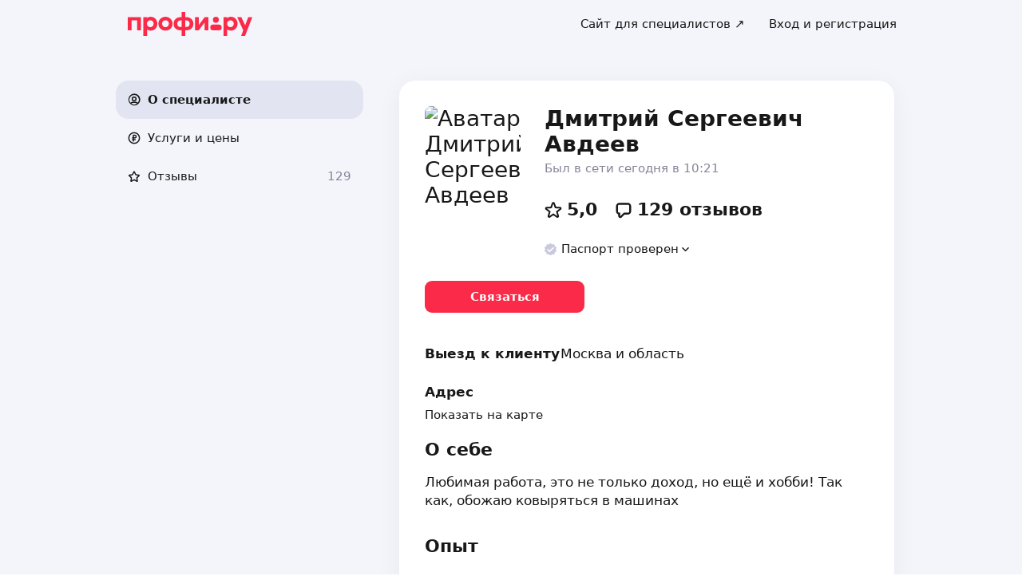

--- FILE ---
content_type: text/css; charset=UTF-8
request_url: https://profi.ru/_next/static/css/0c555f9f32bf4299.css
body_size: 5049
content:
.StepReason_checkbox__hfIre{padding:17px 0}.ImagePreview_image__mA3Zg{height:100%;background-position:50%;background-size:cover}.ProfileSection_anchor__0c7DZ{max-width:100%;scroll-margin-top:70px}.StepDetails_question__NNLP0+.StepDetails_question__NNLP0{margin-top:20px}.ComplainForm_title__tqJ73{padding-right:40px;margin-bottom:15px;-webkit-user-select:none;-moz-user-select:none;user-select:none}.ComplainForm_description__xb0zS{margin-bottom:25px}.ComplainForm_content___4BgP{overflow:auto}.ComplainForm_buttonContainer__eC862{display:flex;flex-grow:1;align-items:flex-end;margin-top:30px}.ComplainModal_modalDesktop__NkSOj{max-width:641px;max-height:calc(100% - 60px);margin:auto}@media(max-width:767px){.ComplainModal_modalDesktop__NkSOj{width:100%;max-width:unset;height:100%;max-height:unset;border-radius:0;margin:0}}.ComplainModal_modalMobile__Ti6FN{width:100%;height:calc(100% - 60px);margin:auto 0 0;background-color:var(--ui-bg-primary);border-bottom-left-radius:0;border-bottom-right-radius:0}.ComplainModal_modalMobile__Ti6FN:before{position:absolute;top:10px;left:50%;width:41px;height:5px;border-radius:32px;background-color:var(--ui-border-color-secondary);content:"";opacity:.5;transform:translateX(-50%)}.ComplainModal_modalBody__cjDGD{display:flex;width:100%;box-sizing:border-box;padding:25px}.ComplainModal_form__tzTa3{display:flex;width:100%;max-height:100%;flex-direction:column}.ComplainModal_formContent__YjBAw{box-sizing:border-box;padding:0 23px;margin:0 -23px}.ComplainModal_formContent__YjBAw::-webkit-scrollbar{width:6px}.ComplainModal_formContent__YjBAw::-webkit-scrollbar-thumb{border-radius:20px;background-color:var(--ui-color-lightInverseState)}.styles_containerMobile__HvSls{padding:15px 20px;margin:0 -10px 20px;background-color:var(--ui-bg-light)}.ReviewFrame_root___mxQe{position:relative}@media(min-width:768px){.ReviewFrame_root___mxQe:not(.ReviewFrame_compact__TO8rc){padding-left:165px}}.ReviewFrame_white-design__EK52l{padding:20px}@media(min-width:768px){.ReviewFrame_white-design__EK52l:not(.ReviewFrame_compact__TO8rc){padding:32px 30px 32px 165px}}.ReviewFrame_name__sNnZZ{width:calc(100% - 110px)}@media(min-width:768px){.ReviewFrame_root___mxQe:not(.ReviewFrame_compact__TO8rc) .ReviewFrame_name__sNnZZ{width:auto}}.ReviewFrame_stars__Zqf4o{position:absolute;top:0;right:8px}@media(min-width:768px){.ReviewFrame_root___mxQe:not(.ReviewFrame_compact__TO8rc) .ReviewFrame_stars__Zqf4o{right:auto;left:0}}.ReviewFrame_stars-white-design__xpqyH{top:20px;right:20px}@media(min-width:768px){.ReviewFrame_root___mxQe:not(.ReviewFrame_compact__TO8rc) .ReviewFrame_stars-white-design__xpqyH{top:32px;right:auto;left:30px}}.ReviewFrame_date__69P1T{margin:2px 0 0}@media(min-width:768px){.ReviewFrame_root___mxQe:not(.ReviewFrame_compact__TO8rc) .ReviewFrame_date__69P1T{position:absolute;top:30px;left:0;margin:0}.ReviewFrame_root___mxQe:not(.ReviewFrame_compact__TO8rc) .ReviewFrame_date-white-design__tg6ju{top:62px;left:30px}}.ReviewFrame_category__Xdb3G{margin-top:16px}@media(min-width:768px){.ReviewFrame_root___mxQe:not(.ReviewFrame_compact__TO8rc) .ReviewFrame_category__Xdb3G{margin-top:10px}}.ReviewFrame_images__LAHVZ{display:flex;flex-wrap:wrap;margin:10px -10px 0}.ReviewFrame_image__WkFcA{display:block;width:100%;height:100%;object-fit:cover}.ReviewFrame_servicesDesktopCompact__QdadB{margin-top:10px;margin-bottom:2px}.Discount_tagbox__9WEWc{--accent-color:var(--ui-color-warning);position:relative;display:inline-flex;height:23px;box-sizing:border-box;align-items:center;padding:0 7px 0 8px;border-radius:2px 0 0 2px;background-color:var(--accent-color)}.Discount_tagbox__9WEWc:before{position:absolute;top:0;right:-13px;bottom:0;display:block;border-top:11.5px solid transparent;border-right:0 solid transparent;border-bottom:11.5px solid transparent;border-left:10px solid var(--accent-color);box-shadow:-5px 0 0 var(--accent-color);content:""}.Discount_tagbox__9WEWc:after{position:absolute;right:-5px;bottom:9px;width:5px;height:5px;border-radius:50%;background-color:var(--ui-bg-default);content:""}.Discount_block__buP_5{position:relative;padding:20px 13px 10px;border:1px solid var(--ui-color-warning);border-radius:5px;margin:20px 0}.Discount_block-value__eAdJN{position:absolute;top:-12px;left:10px}.Discount_line__GpEkP{margin:10px 0}.Discount_value__ka850{font-size:16px;font-weight:600}.ReviewedServices_dot__ual_G{padding:0 3px}.ReviewedServices_dot__ual_G,.ReviewedServices_service-link__yWX_V{color:var(--ui-color-text-muted)}.Gallery_root__ZiBXa{margin-top:40px;margin-bottom:40px}.Gallery_title__blblD{margin-bottom:15px}.Gallery_titleCountText__Cbs5l{margin-left:8px}.Gallery_sliderArea__kLkGM{padding:0 20px;margin:0 -20px}.Gallery_openButton__c_tBE{margin-top:30px}.Gallery_arrowRightIcon__pn6wI{margin-left:8px}.ReviewReply_root__xDWmi{position:relative;display:flex;margin-top:32px}.ReviewReply_avatar__Dyqxp{flex-shrink:0;margin-right:10px}.ReviewReply_reply-text__E63W9{margin-top:5px}.ReviewReply_data__zi2NA{margin-left:2px}.AlbumsSlider_row__OG76N{display:flex}.AlbumsSlider_item__AsM7g{width:210px}.AlbumsSlider_image__6Xzat{width:210px;height:140px;border-radius:10px;cursor:pointer}.AlbumsSlider_arrow__W6mFo{top:70px}.AlbumsSlider_arrowLeft__HeQfe{left:-16px;padding:8px}.AlbumsSlider_arrowRight__uE_2j{right:-16px;padding:8px}.unpublishedReview_unpublishedNotice__IUOVC{padding:10px;border-radius:12px;margin-top:20px;background:var(--ui-bg-default)}.styles_dropdown__RM_IK{margin-top:10px}.styles_bubble__ikpIq{display:block;padding:15px;line-height:100%}@media (max-width:767px){.styles_bubble__ikpIq{width:100%}}.styles_bubbleListItem__aAY2I{position:relative;padding-bottom:12px;margin-left:30px;font-size:14px}.styles_bubbleListItem__aAY2I:before{position:absolute;top:6px;left:-14px;width:6px;height:2px;background:#888;content:""}.ReviewText_content__vJxxt{max-width:675px;margin-top:6px}@media(min-width:768px){.ReviewText_content__vJxxt{margin-top:8px}}.styles_widget__P9oKu{padding:30px 0 0}.styles_widgetTitle__rFuAk{font-size:34px;font-weight:600}.styles_widgetContent__9C63A{padding:5px 0}@media (max-width:767px){.styles_widget__P9oKu{max-width:450px;padding:0;margin:40px auto 30px}.styles_widgetTitle__rFuAk{font-size:20px;line-height:1.3}.styles_widgetContent__9C63A{padding:0}}.ReviewChange_button__Opoc2{margin-top:10px}.review_review__amYVX{position:relative;display:block;margin-bottom:20px}@media (max-width:767px){.review_review__amYVX{margin-top:26px}}.review_reviewAvatar__iBAUr{display:inline-block;margin:0 15px 10px;vertical-align:middle}.review_reviewName__BQEIx{display:inline-block;width:180px;margin-top:-10px;font-size:16px;vertical-align:middle}.review_reviewText__hV88D{position:relative;display:block;box-sizing:border-box;padding:15px 15px 20px;border:1px solid var(--ui-border-color);border-radius:var(--ui-border-radius-l);margin-top:5px;background:var(--ui-bg-light);font-size:14px;line-height:1.2}.review_reviewText__hV88D:after{position:absolute;bottom:-14px;left:12px;display:block;border-right-width:7px;border-top:7px solid var(--ui-bg-light);border-right:10px solid var(--ui-bg-light);border-bottom:7px solid transparent;border-left:10px solid transparent;content:""}.review_reviewTextInnerShowAll__T_iZz{display:block;text-decoration:none;white-space:nowrap}.review_reviewTextInnerPreview__NaTxV{position:relative}.review_reviewTextInnerPreview__NaTxV:before{position:absolute;bottom:16px;left:0;width:100%;height:50px;background:linear-gradient(to bottom,transparent 40%,var(--ui-bg-default) 100%);content:""}.review_reviewRating__nSvy2{display:block;margin-top:18px}.review_reviewInfo__tUxKe{position:relative;width:97%;box-sizing:border-box;padding-top:10px;padding-left:40px;line-height:150%}.review_reviewOrderLink__gUm0y{text-decoration:none}.LandingLinkTooltip_tooltip__HH2KY{display:inline-block;vertical-align:top}.LandingLinkTooltip_overlay__wgZ3w{padding-top:0}.desktop_widgetTitle__iMdag,.desktop_wizardLandingReviewsCount__oCdCf{display:inline-block;vertical-align:middle}.desktop_wizardLandingReviewsCount__oCdCf{padding:2px 0 0 5px;font-size:14px;opacity:.5}.desktop_wizardLandingReviews__bdJ8Z{width:auto;margin-top:60px}.desktop_wizardLandingReviewsColumn__Fyx60{display:inline-block;width:50%;box-sizing:border-box;vertical-align:top}.desktop_wizardLandingReviewsColumn__Fyx60:nth-child(odd){padding-right:40px}.desktop_wizardLandingReviewsColumn__Fyx60:nth-child(2n){padding-left:40px}.Histogram_root__OiHrQ,.Histogram_root__OiHrQ tbody{width:100%}.Histogram_mark-column__105vf{display:flex;justify-content:flex-end;margin-right:4px}.Histogram_count__Fa53m,.Histogram_mark__sN6Ge{position:relative;display:flex;align-items:center;font-size:14px;font-weight:600}.Histogram_lines__xFtWv{flex:1 1;justify-content:space-around}.Histogram_line__SldoG{position:relative;overflow:hidden;height:5px;border-radius:2.5px;background:var(--ui-border-color)}.Histogram_counts__iKGpI{align-items:flex-start;margin-left:4px}.Histogram_percent__YTrzf{position:absolute;top:0;left:0;width:100%;height:100%;background:var(--ui-color-warning);transform-origin:left}.Histogram_percent-column__veAry{width:100%}.ReviewHistogram_root__K7OUF{transition:opacity .2s ease-out}.ReviewHistogram_root_loading__8f8DY{opacity:.5}.ReviewHistogram_star___1pgN{font-size:16px}@media screen and (max-width:901px){.ReviewHistogram_root__K7OUF{margin:20px 0}}.ReviewControls_root__Y_GnQ{display:flex;margin-top:25px}.ReviewControls_root__Y_GnQ.ReviewControls_desktop__ibHrk{min-height:22px}.ReviewControls_root__Y_GnQ.ReviewControls_mobile__gA0gk{justify-content:center;margin-right:auto;margin-left:auto;text-align:center}.ReviewControls_all-reviews__tOzeY{margin-left:auto}.ReviewControls_modal__a5eSg{background:var(--ui-bg-default);--grey-line:#cecece}.ReviewControls_widget__ceJEi{margin:0!important}.ReviewControls_reviewPagination__ozO1a{text-decoration:underline}.ServicesModal_body__zUFJ2{display:flex;flex-grow:1;flex-wrap:wrap;padding:25px 0 0;overflow-y:scroll}.ServicesModal_modal__53fbK{background:var(--ui-bg-default)}.ServicesModal_active-mark__tbzGp{margin-left:auto}.ReviewsFilter_root__7KbYZ{display:flex;flex-wrap:wrap}.ReviewsFilter_service-tag-dots__pq66G{position:relative;padding-top:6px}.ReviewsFilter_service-tag__EGQDM{margin:5px 5px 5px 0}.ReviewSort_loading__a6pGa{opacity:.5}.ReviewSort_label__kRzRI{position:relative;padding-right:13px}.ReviewSort_toggler__JB7vM{text-align:end}.ReviewSort_label__kRzRI:after,.ReviewSort_label__kRzRI:before{position:absolute;top:50%;right:0;width:0;height:0;border-width:0 5px 7px;border-style:solid;border-color:transparent transparent var(--ui-color-text) transparent;content:""}.ReviewSort_label__kRzRI:before{transform:translateY(-6px) scale(.5)}.ReviewSort_label__kRzRI:after{transform:rotate(180deg) scale(.5)}.ReviewsPlaceholder_root__yu3Ei{display:flex;margin-top:16px}.ReviewsPlaceholder_item__UjcsY{display:flex;padding:25px 0}.ReviewsPlaceholder_rate__3GPPz{display:none;width:165px}.ReviewsPlaceholder_info__V52E0{display:flex;width:100px;height:20px}.ReviewsPlaceholder_info__V52E0+.ReviewsPlaceholder_info__V52E0{margin-top:20px}@media(min-width:768px){.ReviewsPlaceholder_rate__3GPPz{display:block}}.ReviewsPlaceholder_content__m38wQ{display:flex;width:80%;flex-direction:column}.ReviewsPlaceholder_content__m38wQ :not(:last-child){margin-bottom:10px}.ReviewsPlaceholder_content__m38wQ :not(:last-child):first-child{margin-bottom:18px}@media(min-width:768px){.ReviewsPlaceholder_content__m38wQ{width:70%}}.ReviewsPlaceholder_header__PXYmj{width:40%}.ReviewsPlaceholder_placeholder__Scg7e{height:16px}.Reviews_root__PQvbV{display:flex;width:100%;flex-flow:column}.Reviews_sort__5MQ2z{margin-bottom:14px}.Reviews_sortMobile__JkMAM{margin-right:auto;margin-left:0}.Reviews_reviews__MD1tH{padding:0 10px;border-top:1px solid var(--ui-border-color);margin:0 -10px}.Reviews_review_desktop__M8U5n{padding-bottom:26px;margin-top:16px}.Reviews_review_desktop__M8U5n,.Reviews_review_desktop__M8U5n:last-child{border-bottom:1px solid var(--ui-border-color)}.Reviews_review_mobile__JGuEm{padding-bottom:20px;border-bottom:2px solid var(--ui-border-color);margin-top:20px}.Reviews_histogram__mrpwZ{margin:30px 0}.PraisedBadge_root__WNyIr{position:relative;padding:12px 16px 16px 45px;margin-bottom:20px;background:#fff1a4}.PraisedBadge_icon__nl_7g{position:absolute;top:16px;left:16px;padding:5px;border-radius:50%;background:var(--ui-color-warning);color:var(--ui-bg-default);font-size:11px}.PraisedBadge_text__ssw6O{font-size:var(--ui-text-size-l);line-height:var(--ui-text-lineHeight-l)}@media screen and (min-width:901px){.PraisedBadge_root__WNyIr{position:relative;padding:21px 21px 21px 56px}.PraisedBadge_icon__nl_7g{top:auto;left:20px;width:16px;height:16px}.PraisedBadge_text__ssw6O{font-size:var(--ui-text-size-xl);line-height:var(--ui-text-lineHeight-xl)}}.ProfileReviews_wrapper__v2GTj{width:100%}.ProfileReviews_bar__HWFft{display:flex;align-items:baseline;padding-bottom:19px}.ProfileReviews_rating__E4s8n{display:flex;align-items:center;margin-left:auto}.ProfileReviews_header__jp0Wa,.ProfileReviews_rating__E4s8n{font-size:var(--ui-text-size-xxl);line-height:var(--ui-text-lineHeight-xxl)}@media(min-width:768px){.ProfileReviews_header__jp0Wa,.ProfileReviews_rating__E4s8n{font-size:var(--ui-text-size-xl);line-height:var(--ui-text-lineHeight-xl)}}.ProfileReviews_star__eN1oE{padding:0 6px;font-size:18px}.ProfileReviews_content__IoasH{display:flex;justify-content:space-between}.ProfileReviews_badge__3NOyC{margin:10px 0}.LandingLinks_linksBlock__9HPuN{margin-bottom:40px}.LandingLinks_linksBlock__9HPuN:last-child{margin-bottom:0}@media(min-width:768px){.LandingLinks_linksBlock__9HPuN{margin-bottom:80px}}.LandingLinks_title__WxrLl{margin-bottom:20px}@media(min-width:768px){.LandingLinks_title__WxrLl{margin-bottom:40px;font-family:var(--ui-font-family-secondary);font-size:var(--ui-text-size-3xl-laptop);line-height:var(--ui-text-lineHeight-3xl-laptop)}}@media(min-width:1024px){.LandingLinks_title__WxrLl{font-size:var(--ui-text-size-3xl-desktop);line-height:var(--ui-text-lineHeight-3xl-desktop)}}.LandingLinks_small__CCx0B{margin-bottom:5px}@media(min-width:768px){.LandingLinks_small__CCx0B{margin-bottom:15px}}.LandingLinks_tag__Mj5xj{margin:5px 3px;text-decoration:none}.ShareButton_container__u3gTB{position:relative;display:inline-block}.ShareButton_shareButton__P8tAA{display:inline-block;padding-right:15px;padding-left:15px;font-size:16px}.ShareButton_tooltipContent__u6Yk9{width:auto;padding:20px}.ShareButton_tooltipBody__EECPR{display:flex;align-items:center}.ShareButton_tooltipBody__EECPR span{margin-right:10px;white-space:nowrap}.ProfileHeadActions_dropdownPortal__aEufC{width:250px;min-width:unset;box-sizing:border-box}.ProfileHeadActions_menuItem__ucbHv{display:flex;width:100%;align-items:center;justify-content:space-between}.ProfileHeadActions_menuItem__ucbHv>svg{margin-right:unset;color:var(--ui-color-text-disabled)}.ProfileHeadActions_menuItemContent__gOMBO{padding-right:12px;white-space:nowrap}.ProfileHeadActions_shareMenuItem__hLrYG{display:block;width:100%}.Item_years__UO8EY{position:relative;padding-left:14px;white-space:nowrap}.Item_years__UO8EY:before{position:absolute;top:9px;left:6px;width:3px;height:3px;border-radius:50%;background:var(--ui-color-text-muted);content:""}@media(min-width:768px){.Item_text__HPhI_{font-size:var(--ui-text-size-l);line-height:var(--ui-text-lineHeight-l)}}.OioInfo_oio__SDG3m{margin-bottom:40px}.OioInfo_oio__SDG3m:last-child{margin-bottom:0}.OioInfo_title__CnoCk{margin:25px 0 12px;line-height:var(--ui-text-lineHeight-l)}.OioInfo_title__CnoCk:first-child{margin-top:22px}.OioInfo_item__U1S_v{padding:6px 0}.OioInfo_icon__F7mEB{width:17px;margin-top:3px}@media(min-width:768px){.OioInfo_title__CnoCk{font-size:var(--ui-text-size-xl);line-height:var(--ui-text-lineHeight-xl)}}.OioInfo_tooltip__oBwRi{bottom:80%;left:-19px;min-width:auto}.OioInfo_tooltip-content__hIIZ7{background-color:#199700}.OioInfo_tooltip-content__hIIZ7:after{left:17px!important;border-top-color:#199700}@media(min-width:768px){.OioInfo_tooltip__oBwRi{bottom:60%}}.OioInfo_unverified-icon__kkdlW{display:flex;margin-top:6px;color:var(--ui-color-text-muted);font-size:7px}.styles_ui-markdown-text__AV4_b{font-size:var(--ui-text-size-m);line-height:var(--ui-text-lineHeight-m)}@media (min-width:768px){.styles_ui-markdown-text__AV4_b{font-size:var(--ui-text-size-l);line-height:var(--ui-text-lineHeight-l)}}.styles_ui-markdown-text__AV4_b a{text-decoration:underline}.styles_ui-markdown-text__AV4_b a:hover{text-decoration:none}.styles_ui-markdown-text__AV4_b h3,.styles_ui-markdown-text__AV4_b h4,.styles_ui-markdown-text__AV4_b h5,.styles_ui-markdown-text__AV4_b h6,.styles_ui-markdown-text__AV4_b strong{font-weight:500}.styles_ui-markdown-text__AV4_b em{font-style:italic}.styles_ui-markdown-text__AV4_b p{padding-bottom:10px;line-height:1.4}.styles_ui-markdown-text__AV4_b ul{margin-top:4px}.styles_ui-markdown-text__AV4_b li{position:relative;padding-left:20px;margin:10px 0;font-size:var(--ui-text-size-m);line-height:var(--ui-text-lineHeight-m)}@media (min-width:768px){.styles_ui-markdown-text__AV4_b li{font-size:var(--ui-text-size-l);line-height:var(--ui-text-lineHeight-l)}}.styles_ui-markdown-text__AV4_b ul li:before{position:absolute;top:-1px;left:0;content:"—"}.styles_ui-markdown-text__AV4_b ol{counter-reset:my-ol-counter}.styles_ui-markdown-text__AV4_b ol li:before{position:absolute;top:0;left:0;content:counter(my-ol-counter) ".";counter-increment:my-ol-counter}.styles_ui-markdown-text__AV4_b pre{white-space:pre-line}.styles_ui-markdown-text__AV4_b pre code{font-family:var(--ui-font-family)}.styles_expandByHeightHidden__oN9m0{position:relative;overflow:hidden}.styles_expandByHeightHidden__oN9m0:after{position:absolute;bottom:0;left:0;width:100%;height:10px;background:linear-gradient(to bottom,hsla(0,0%,100%,0) 0,var(--ui-bg-primary) 100%);content:""}.styles_edizm__RGPW1{font-size:var(--ui-text-size-m);line-height:var(--ui-text-lineHeight-m)}@media (min-width:768px){.styles_edizm__RGPW1{font-size:var(--ui-text-size-l);line-height:var(--ui-text-lineHeight-l)}}.PriceRow_list-item__gWik2{border-bottom:1px dotted var(--ui-border-color)}.PriceRow_list-item__gWik2 td{padding:10px 0 0;vertical-align:top}.PriceRow_list-item__gWik2 td:first-child{word-break:break-word}.PriceRow_price-item-link__Mo8ox{color:var(--ui-color-text);cursor:default;text-decoration:none}.PriceRow_base-column-content__9FI9v>*{position:relative;top:5px;display:inline;padding:0 3px 0 0}.PriceRow_top-item__bEZsO td{vertical-align:bottom}.PriceRow_top-item__bEZsO td:first-child{padding-top:15px;font-weight:600}.PriceRow_price_comment__uzoGd{display:block;margin-top:5px}.PriceRow_value-column__JI0bU{text-align:right;white-space:nowrap}.PriceRow_value-column__JI0bU>*{padding:0 0 0 3px}.PriceListView_price-list-view__W_03_{width:100%;padding:0;margin-bottom:10px;border-collapse:collapse;list-style:none}.PriceList_with-block__eHHqG{margin-top:4px}.PriceList_footer__GHe1Z{min-height:21px}.PriceList_footer__GHe1Z.PriceList_moved-closer__Dt2LM{margin-top:-10px}.PriceList_all-link__eNtNJ{margin:10px 0 -5px}.PriceList_all-link-default__1g7Sy{padding-top:10px;font-size:var(--ui-text-size-m);line-height:var(--ui-text-lineHeight-m);text-decoration:underline}@media(min-width:768px){.PriceList_all-link-default__1g7Sy{font-size:var(--ui-text-size-l);line-height:var(--ui-text-lineHeight-l)}}.PriceList_prices-count__tBvS2{color:var(--ui-color-text-muted)}

--- FILE ---
content_type: application/javascript; charset=UTF-8
request_url: https://profi.ru/_next/static/chunks/29452-535944bd2af3e6cb.js
body_size: 11104
content:
(self.webpackChunk_N_E=self.webpackChunk_N_E||[]).push([[29452],{48115:(e,r,i)=>{"use strict";i.d(r,{f:()=>a});var t=i(44349),s=i(10925),n=i(99002);let o=(e,r,i)=>{let{filterKey:t,sortAlias:s,orderId:n,reviewsCount:o}=e,l={order_id:n||null,prep_reviews_sorting:s,prep_reviews_pservice_tag:t||null,from_section:r,...i?{listing_search_session_id:i}:null};return o&&(l.page_number=Math.ceil(o/10)),l};var l=i(51352);function a(e){let{source:r,wizardSessionId:i,listingSearchSessionId:a}=e,{profile:d}=(0,n.tG)(),c=(0,l.h)(i),v=(0,t.useCallback)(e=>{let r=Object.fromEntries(new URLSearchParams(window.location.search).entries());return(0,s.f)(r.service)?"koldunschik":e||(0,s.f)(r.fromSection)||"direct_link"},[]);return(0,t.useMemo)(()=>({onPrepPageShown:()=>{c.registerEvent("page_prep_shown",{event_key:d.id,from_section:v()})},onTogglePriceList:()=>{c.registerEvent("prep_full_prices_clicked",{from_section:v(),listing_search_session_id:a})},onFullGeoClicked:()=>{c.registerEvent("prep_full_geo_clicked",{event_key:d.id,from_section:v(),listing_search_session_id:a})},onPrepShowFullGallery:()=>{c.registerEvent("prep_show_full_gallery_clicked",{from_section:v(),listing_search_session_id:a})},onPrepGoToReviewsClicked:e=>{let{fromSection:r}=e;c.registerEvent("prep_go_to_reviews_clicked",{from_section:r||v()})},onPrepShareClicked:()=>{c.registerEvent("share_prep_clicked",{from_section:v(r)})},onPrepComplainClicked:()=>{c.registerEvent("prep_report_clicked",{from_section:v(r)})},onPrepReviewsMoreLoaded:e=>{c.registerEvent("prep_reviews_more_loaded",o(e,v()))},onPrepReviewsSeen:e=>{c.registerEvent("prep_reviews_seen",o(e,v(),a))},onPrepReviewsServiceTagChosen:e=>{c.registerEvent("prep_reviews_service_tag_chosen",o(e,v(),a))},onPrepReviewsSortingChosen:e=>{c.registerEvent("prep_reviews_sorting_chosen",o(e,v(),a))}}),[r,c,d.id,v,a])}},51352:(e,r,i)=>{"use strict";i.d(r,{h:()=>l});var t=i(44349),s=i(99002),n=i(95759);function o(e){return["noReviews","fewReviews"].includes(e)}let l=e=>{let{profile:r}=(0,s.tG)(),i=(0,t.useMemo)(()=>{var i;return{prep_id:r.id,prep_has_photo:!!r.avatar,prep_badges:r.badges.map(e=>{let{type:r}=e;return r}),prep_online_status:(null===(i=r.onlineStatus)||void 0===i?void 0:i.text)||"",prep_reviews_count:r.reviewsCount,prep_has_few_reviews_for_service:void 0,wizard_session_id:e||void 0}},[r,e]),l=r.suitabilityHints.map(e=>e.type).filter(o)[0];return l&&(i.prep_has_few_reviews_for_service=l),{registerEvent:(0,t.useCallback)((e,r)=>{(0,n.u)(e,{...r||{},...i})},[i]),ready:()=>!0}}},8645:(e,r,i)=>{"use strict";i.d(r,{Q:()=>s,Y:()=>n});var t=i(44349);let s=(0,t.createContext)(null),n=()=>{let e=(0,t.useContext)(s);if(!e)throw Error("Unexpected ProfileCommonContext.Provider value: ".concat(JSON.stringify(e)));return e}},49053:(e,r,i)=>{"use strict";i.d(r,{r:()=>d});var t=i(44489),s=i(44349),n=i(30395),o=i.n(n),l=i(97625),a=i.n(l);let d=s.forwardRef(function(e,r){let{name:i,className:s,children:n}=e;return(0,t.jsx)("div",{ref:r,id:i,className:o()(a().anchor,s),children:n})})},94046:(e,r,i)=>{"use strict";i.d(r,{m:()=>v});var t=i(44489);i(44349);var s=i(75766),n=i(1335),o=i(87350);let l=e=>{let{wantsNewOrders:r,projectId:i}=e,{activeDate:t}=r,l=(0,s.Zb)((0,o.pQ)("специалист",i)),a=t?"".concat(t.relativeDate).replace(/( )/gi,n.MK):"",d="завтра"===a?"завтрашнего дня":a;return{FREE_FROM:{isBlocked:!1,text:"vr"===i?"Занятия возможны с".concat(n.MK).concat(d,"."):"".concat(l," свободен с").concat(n.MK).concat(d,"."),tooltip:"vr"===i?"Репетитор указал, что занятия возможны с".concat(n.MK).concat(d,". ")+"Но вы можете уже сейчас написать ему и договориться о возможности начать занятия раньше.":"".concat(l," указал, что он свободен с").concat(n.MK).concat(d,". ")+"Но вы можете уже сейчас написать ему и договориться о возможности выполнить задачу раньше."},BUSY_UNTIL:{isBlocked:!1,text:"vr"===i?"".concat(l," приостановил набор учеников до").concat(n.MK).concat(a,"."):"".concat(l," не берёт задачи до").concat(n.MK).concat(a,"."),tooltip:"vr"===i?"Из-за плотного графика или иных обстоятельств репетитор сейчас редко берёт новых учеников, но ваше сообщение обязательно будет ему отправлено.":"Из-за плотного графика или иных обстоятельств "+"".concat(l.toLowerCase()," сейчас редко берёт новые задачи, ")+"но ваше сообщение обязательно будет ему отправлено."},NOT_AVAILABLE_UNTIL:{isBlocked:!1,text:"".concat(l," недоступен до").concat(n.MK).concat(a,"."),tooltip:"".concat(l," сейчас может быть недоступен, ")+"но ваше сообщение будет ему отправлено."},WANTS:{isBlocked:!1,text:"",tooltip:""}}};var a=i(30282),d=i(91335),c=i.n(d);let v=e=>{var r;let{wantsNewOrders:i,projectId:s,isMobile:n,className:o}=e,{value:d,activeDate:v,status:_}=i||{};if(!i||"YES"===d||!v||!_)return null;let m=l({wantsNewOrders:i,projectId:s||"any"}),u=null==m?void 0:null===(r=m[_])||void 0===r?void 0:r.text;return u?n?(0,t.jsx)("div",{className:c().containerMobile,children:(0,t.jsx)(a.EY,{size:"m",children:u})}):(0,t.jsx)(a.EY,{className:o,size:"m",children:u}):null}},99002:(e,r,i)=>{"use strict";i.d(r,{Dv:()=>o,HW:()=>l,tG:()=>n});var t=i(44349);let s=(0,t.createContext)(null),n=()=>{let e=(0,t.useContext)(s);if(!e)throw Error("Unexpected Profile.Provider value: ".concat(JSON.stringify(e)));return e},o=e=>{let{profile:r,adaptiveReviews:i}=e;return(0,t.useMemo)(()=>({profile:r,adaptiveReviews:i}),[i,r])},{Provider:l}=s},47237:(e,r,i)=>{"use strict";i.d(r,{V:()=>eh});var t=i(44489),s=i(44349),n=i(33298),o=i(38470),l=i(30395),a=i.n(l),d=i(90553),c=i(30282),v=i(64283);let _=(0,s.createContext)(null),m=()=>{let e=(0,s.useContext)(_);if(!e)throw Error("Unexpected empty ProfileReviewsContext in react tree");return e};var u=i(8645),h=i(34934),w=i(99575),p=i.n(w);let x=e=>{let{className:r,buckets:i,renderValue:n,renderCount:o,shmid:l}=e,{totalCount:d}=s.useMemo(()=>i.reduce((e,r)=>(e.totalCount=e.totalCount+r.count,e.showCount=e.showCount||!!r.showCount,e.showValue=e.showValue||!!r.showValue,e),{totalCount:0,showCount:!1,showValue:!1}),[i]);return d?(0,t.jsx)("table",{className:a()(r,p().root),"data-shmid":l,children:(0,t.jsx)("tbody",{children:i.map(e=>{let{value:r,count:i}=e;return(0,t.jsxs)("tr",{children:[(0,t.jsx)("td",{className:p()["mark-column"],children:(0,t.jsx)("div",{className:p().mark,children:n?n(r):r})}),(0,t.jsx)("td",{className:p()["percent-column"],children:(0,t.jsx)("div",{className:p().line,children:(0,t.jsx)("div",{className:p().percent,style:{transform:"scaleX(".concat(i/d,")")}})},r)}),(0,t.jsx)("td",{children:(null==o?void 0:o(i))||(0,t.jsx)(c.EY,{"data-shmid":"review_histogram_count",color:"muted",bold:!0,size:"m",children:i})})]},r)})})}):null};var g=i(85955),R=i.n(g);let f=["5+","5","4","3","2","1"].reduce((e,r)=>{let i=parseInt(r),t=5-i;return e[t]||(e[t]={count:0,value:i,showCount:!0,showValue:!0}),e},[]),j=e=>{let{className:r}=e,{reviewsMarksHistogram:i,isLoading:n}=m(),o=s.useMemo(()=>{let e=[...f];for(let{value:r,count:t}of i){let i=5-parseInt(r||"");e[i]&&(e[i]={...e[i],count:e[i].count+(t||0)})}return e},[i]);return i.length?(0,t.jsx)("div",{className:a()(R().root,r,n&&R().root_loading),"data-shmid":"ReviewHistogram",children:(0,t.jsx)(x,{buckets:o,shmid:"ReviewHistogramComponent",renderValue:e=>(0,t.jsxs)(t.Fragment,{children:[e,"\xa0",(0,t.jsx)(d.Gg,{color:"warning"})]})})}):null};var b=i(84981),C=i.n(b);let N=e=>{let{allReviewsLink:r,noReviewsText:i,explanationText:s,showAllReviewsLink:n=!0}=e,{totalCount:o,hasMoreReviews:l,onFetchMoreReviews:d,isLoading:v}=m(),{wrapLinkWithGeo:_,reviewsFooterBlock:h}=(0,u.Y)();return(0,t.jsxs)(t.Fragment,{children:[o?(!!n&&o>10||l)&&(0,t.jsxs)("div",{className:a()(C().root,C().desktop),"data-shmid":"reviewControls",children:[l&&(0,t.jsx)(c.N_,{bold:!0,"data-shmid":"reviewPagination",onClick:d,disabled:v,className:C().reviewPagination,children:"Показать ещё"}),!!n&&o>10&&(0,t.jsxs)(c.N_,{to:_(r),className:C()["all-reviews"],"data-shmid":"allReviewsLink",children:["Все отзывы (",o,")"]})]}):(0,t.jsx)(c.EY,{bold:!0,className:a()(C().root,C().desktop),"data-shmid":"reviewControls_noReviews",children:i}),(0,t.jsx)(c.EY,{className:a()(C().root,C().desktop),"data-shmid":"reviewControls_explanationText",children:s}),!!h&&h]})},P=e=>{let{noReviewsText:r,explanationText:i}=e,{totalCount:s,isLoading:n,onFetchMoreReviews:o,hasMoreReviews:l}=m(),{reviewsFooterBlock:d}=(0,u.Y)(),v=a()(C().root,C().mobile);return(0,t.jsxs)(t.Fragment,{children:[s?l&&(0,t.jsx)("div",{className:v,"data-shmid":"reviewControls_ReviewPagination",children:(0,t.jsx)(c.N_,{bold:!0,size:"l","data-shmid":"reviewPagination",onClick:o,underlined:!0,disabled:n,children:"Показать ещё"})}):(0,t.jsx)(c.EY,{bold:!0,className:v,"data-shmid":"reviewControls_noReviewsText",children:r}),(0,t.jsx)(c.EY,{className:v,"data-shmid":"reviewControls_explanationText",children:i}),!!d&&d]})},y=e=>e.isMobile?(0,t.jsx)(P,{...e}):(0,t.jsx)(N,{...e}),S=e=>{let{services:r,onServiceSelect:i}=e,{filter:s}=m();return(0,t.jsx)(c.B8,{design:"high",bordered:!0,children:r.map(e=>{let{serviceId:r,serviceName:n,count:o,active:l}=e;return(0,t.jsx)(c.B8.Item,{onClick:()=>i(r,l),active:r===s.serviceId,"data-shmid":"ReviewsFilterModal_onServiceSelect",trailing:r===s.serviceId&&(0,t.jsx)(d.Sr,{color:"brand"}),children:(0,t.jsxs)(c.EY,{size:"m","data-shmid":"ReviewsFilterModal_serviceName",children:[n," ",(0,t.jsx)(c.EY,{size:"s",color:"muted","data-shmid":"ReviewsFilterModal_count",as:"span",children:o})]})},r)})})};var E=i(67886),k=i.n(E);let F=e=>{let{services:r,onServiceSelect:i,visible:n,onClose:o}=e,[l,a]=(0,s.useMemo)(()=>[r.slice(0,r.length/2),r.slice(r.length/2)],[r]);return(0,t.jsxs)(c.aF,{width:680,visible:n,onClose:o,className:k().modal,children:[(0,t.jsx)(c.aF.CloseButton,{}),(0,t.jsxs)(c.xA.Row,{children:[(0,t.jsx)(c.xA.Col,{span:"6",children:(0,t.jsx)(S,{services:l,onServiceSelect:i})}),(0,t.jsx)(c.xA.Col,{span:"6",children:(0,t.jsx)(S,{services:a,onServiceSelect:i})})]})]})};var M=i(25431),I=i.n(M);let T=()=>{let{onChangeServiceFilter:e,servicesWithReviews:r,filter:i}=m(),[n,o]=s.useState(!1);if(!(null==r?void 0:r.length))return null;let l=r.slice(0,4)||[],d=!!i.serviceId&&!l.find(e=>{let{serviceId:r}=e;return i.serviceId===r}),v=r.find(e=>{let{serviceId:r}=e;return i.serviceId===r});return(0,t.jsxs)("div",{className:I().root,"data-shmid":"ReviewsFilter",children:[l.map((r,i)=>{let{serviceName:s,active:n,serviceId:o,count:l}=r;return(0,t.jsxs)(c.vw,{current:n||!1,className:I()["service-tag"],onClick:()=>!n&&e(o||0),"data-shmid":"ReviewsFilterLink",size:"s",children:[(0,t.jsx)("span",{"data-shmid":"ReviewsFilter_serviceName",children:s}),"\xa0",(0,t.jsx)(c.EY,{as:"span",size:"s",color:"muted","data-shmid":"ReviewsFilter_count",children:l})]},"".concat(s,"_").concat(i))}),r.length>l.length&&(0,t.jsxs)(t.Fragment,{children:[(0,t.jsxs)(c.vw,{size:"s",current:d,className:a()(I()["service-tag"],I()["service-tag-dots"]),onClick:()=>o(!0),"data-shmid":"ReviewsFilter_activeTagNotInShortList",children:[d&&(0,t.jsxs)("span",{"data-shmid":"ReviewsFilterModal_serviceName",children:[null==v?void 0:v.serviceName," ",(0,t.jsxs)(c.EY,{size:"s",color:"muted","data-shmid":"ReviewsFilterModal_count",as:"span",children:[null==v?void 0:v.count," "]})]}),"•••"]}),(0,t.jsx)(F,{services:r,onClose:()=>o(!1),visible:n,onServiceSelect:r=>{e(r),o(!1)}})]})]})},O={"SERVICE DESC":{label:"Сначала по моей услуге",sortBy:"SERVICE",sortOrder:"DESC"},"DATE DESC":{label:"Сначала новые",sortBy:"DATE",sortOrder:"DESC"},"MARK DESC":{label:"Сначала хорошие",sortBy:"MARK",sortOrder:"DESC"},"MARK ASC":{label:"Сначала плохие",sortBy:"MARK",sortOrder:"ASC"},"PHOTO DESC":{label:"Сначала с фото",sortBy:"PHOTO",sortOrder:"DESC"}};var Y=i(19813),z=i.n(Y);let A=e=>{var r;let{className:i,isSpecialist:s,isMobile:n}=e,{onChangeSortFilter:o,availableReviewsSorts:l,totalCount:d,isLoading:v,filter:{sort:{by:_,order:u}}}=m(),h="DEFAULT"!==_?"".concat(_," ").concat(u):void 0,w=h?null==O?void 0:null===(r=O[h])||void 0===r?void 0:r.label:void 0;return d>10&&s?(0,t.jsx)("div",{className:a()(i,v&&z().loading),"data-shmid":"ReviewSort",children:(0,t.jsxs)(c.ms,{children:[(0,t.jsx)(c.ms.Toggler,{className:z().toggler,children:(0,t.jsx)(c.EY,{as:"span",className:z().label,bold:!0,"data-shmid":"activeSortLabel",children:w||null})}),(0,t.jsx)(c.ms.Portal,{position:n?"bottom-left":"bottom-right",children:l.map(e=>{let{sortBy:r,sortOrder:i,label:s}=e;return(0,t.jsx)(c.ms.Item,{as:c.W1.Item,closable:!0,onClick:()=>o({by:r,order:i}),"data-shmid":"ReviewSort_option",children:s},[r,i,s].join())})})]})}):null};var H=i(83393),D=i.n(H);let $=e=>{let{shmid:r}=e;return(0,t.jsxs)("div",{"data-shmid":r,className:D().root,children:[(0,t.jsxs)("div",{className:D().rate,children:[(0,t.jsx)(B,{className:D().info}),(0,t.jsx)(B,{className:D().info})]}),(0,t.jsxs)("div",{className:D().content,children:[(0,t.jsx)(B,{className:D().header}),(0,t.jsx)(B,{}),(0,t.jsx)(B,{}),(0,t.jsx)(B,{})]})]})},B=e=>{let{className:r}=e;return(0,t.jsx)("span",{className:a()(D().placeholder,v.dH.transitions.skeleton,r)})};function G(e,r){let i=e.replace(/( )(-)( )/gi,"\xa0— ").replace(/(\n| )(без|в|вне|во|для|до|за|и|из|изо|к|ко|не|на|над|о|об|от|по|под|при|про|с|со|у|г\.|м\.) /gi,"$1$2\xa0").replace(/^(без|в|вне|во|для|до|за|и|из|изо|к|ко|не|на|над|о|об|от|по|под|при|про|с|со|у|г\.|м\.) /gi,"$1\xa0"),{skipInextricableHyphen:t}=r||{};return t?i.replace(/(\d+) /gi,"$1\xa0"):i.replace(/-/gi,"‑").replace(/(\d+) /gi,"$1\xa0")}var K=i(95826),L=i.n(K);let W=G("Каждый отзыв перед публикацией проходит проверку на неподдельность. Анонимные сообщения не рассматриваются. Тексты не редактируются и не фильтруются — все прошедшие проверку публикуются \xabкак есть\xbb."),V=e=>{let{children:r,enabled:i,onReviewsSeen:n}=e,o=s.useRef(!1),{ref:l}=(0,v.qJ)({onVisibilityChanged:e=>{i&&e&&!o.current&&(null==n||n(),o.current=!0)}});return(0,t.jsx)("div",{ref:l,children:r})},U=e=>{let{showAllReviewsLink:r,onReviewsSeen:i,isMobile:s,compact:n}=e,{geoCityId:o}=(0,u.Y)(),{profileId:l,reviews:d,totalCount:c,isFetching:v,isLoading:_}=m();return(0,t.jsxs)("div",{className:L().root,"data-shmid":"reviewsOnProfile",children:[!!c&&(0,t.jsxs)(t.Fragment,{children:[(0,t.jsx)(T,{}),(0,t.jsx)(j,{className:L().histogram}),(0,t.jsx)(A,{isSpecialist:!0,className:a()(L().sort,s&&L().sortMobile),isMobile:s})]}),(0,t.jsx)("div",{"data-shmid":"reviewsOnProfile_reviews",className:L().reviews,children:d.map((e,r)=>(0,t.jsx)(V,{onReviewsSeen:i,enabled:0===r,children:(0,t.jsx)(h.m,{version:s?"mobile":"desktop",className:L()["review_".concat(s?"mobile":"desktop")],geoCityId:o,compact:n,...e})},e.id))}),(v||_)&&Array.from({length:7}).map((e,r)=>(0,t.jsx)($,{},r)),(0,t.jsx)(V,{onReviewsSeen:i,enabled:!d.length&&!_,children:(0,t.jsx)(y,{isMobile:s,allReviewsLink:"/profile/".concat(l,"/reviews/"),noReviewsText:G("Отзывов пока нет"),explanationText:W,showAllReviewsLink:r})})]})};var Q=i(81782),J=i.n(Q);let Z=e=>{let{className:r,text:i,description:s}=e;return(0,t.jsxs)(c.$x,{className:a()(r,J().root),radius:"l",children:[(0,t.jsx)(d.f4,{className:J().icon}),(0,t.jsx)(c.EY,{className:J().text,size:"xl",bold:!0,children:i}),s&&(0,t.jsx)(c.EY,{children:s})]})};var q=i(48115),X=i(1366),ee=i.n(X);let er=(0,s.forwardRef)(function(e,r){let{title:i,className:n,rank:o,trustBadges:l,praisedClassName:v,showAllReviewsLink:_,isMobile:h,compact:w}=e,{totalCount:p,reviewsAnalyticsParams:x}=m(),{wizardSessionId:g,listingSearchSessionId:R}=(0,u.Y)(),{onPrepReviewsSeen:f}=(0,q.f)({wizardSessionId:g,listingSearchSessionId:R}),j=s.useMemo(()=>null==l?void 0:l.find(e=>{let{type:r}=e;return"great"===r}),[l]);return(0,t.jsxs)("div",{className:a()(ee().wrapper,n),ref:r,"data-shmid":"ProfileTabsBlock",children:[(null==j?void 0:j.text)&&(0,t.jsx)(Z,{className:v,...j}),(0,t.jsxs)("div",{className:ee().bar,"data-shmid":"ProfileTabsBlock_bar",children:[i||(0,t.jsxs)(t.Fragment,{children:[(0,t.jsx)(c.hE,{className:ee().header,children:"Отзывы\xa0"}),(0,t.jsx)(c.EY,{as:"span",size:"xl","data-shmid":"reviewsCount",children:p})]}),o&&(0,t.jsxs)(c.EY,{className:ee().rating,bold:!0,"data-shmid":"ProfileTabsBlock_text",children:[(0,t.jsx)(d.Gg,{color:"warning",className:ee().star}),o]})]}),(0,t.jsx)("div",{className:ee().content,"data-shmid":"ProfileTabsBlock_content",children:(0,t.jsx)(U,{isMobile:h,onReviewsSeen:()=>f(x),showAllReviewsLink:_,compact:w})})]})}),ei=s.memo(er),et=function(e){let r=arguments.length>1&&void 0!==arguments[1]&&arguments[1];return!r||null!=e},es=function(e){let r=arguments.length>1&&void 0!==arguments[1]?arguments[1]:{isNonNullable:!1},i=(0,s.useRef)(e);return(0,s.useEffect)(()=>{et(e,r.isNonNullable)&&(i.current=e)}),i.current};var en=i(57370),eo=i(10723);let el="#prfrtkn:front:5821f60c8a1ea5b6d708ee88ead7f9453fe207df:efac0965eea68c5bd7319d39583c52f335ad9916\n\n      query FullProfileReviews($id: ID!, $pageType: String, $geoCityId: ID!, $wizardSessionId: String, $wizardInput: WizardInput, $seamlessOrderId: Int, $reviewsCursor: String, $reviewCount: Int = 10, $sortReviews: sortArgs, $reviewsFilterOptions: ReviewsServiceFilterOptionsInput, $forceShowReviewId: Int, $serviceFilter: Int, $profilePageFilters: ProfilePageFiltersInput) {\n  pxf(\n    allowChangeContext: true\n    wizardInput: $wizardInput\n    wizardSessionId: $wizardSessionId\n    seamlessOrderId: $seamlessOrderId\n    pxf: {pageType: $pageType, geoCityId: $geoCityId, noSeo: true}\n  ) {\n    ... on WithProfilePXF {\n      profile(id: $id) {\n        id: _id\n        ...ProfileReviewsExtensionFragment\n      }\n    }\n  }\n}\n      fragment ProfileReviewsExtensionFragment on Profile {\n  reviews(\n    first: $reviewCount\n    after: $reviewsCursor\n    sort: $sortReviews\n    include: [OWN, CHILDREN]\n    forceShowReviewId: $forceShowReviewId\n    serviceFilter: $serviceFilter\n    reviewsFilterOptions: $reviewsFilterOptions\n    profilePageFilters: $profilePageFilters\n  ) {\n    __typename\n    totalCount\n    filteredCount\n    reviewsMarksHistogram {\n      value\n      count\n    }\n    availableReviewsSorts {\n      label\n      sortBy\n      sortOrder\n    }\n    servicesWithReviewsCount {\n      serviceId\n      serviceName\n      count\n      active\n    }\n    pageInfo {\n      cursor: endCursor\n      hasNextPage\n    }\n    currentSort {\n      sortKey: by\n      sortOrder: order\n      sortAlias: alias\n    }\n    edges {\n      replyAuthor {\n        ...ReviewProviderFragment\n      }\n      provider: reviewProvider {\n        ...ReviewProviderFragment\n      }\n      node {\n        ...ReviewFrame\n        ... on WrittenReview {\n          ...ReviewFrameWritten\n        }\n      }\n    }\n  }\n}\nfragment ReviewProviderFragment on Profile {\n  id: _id\n  name\n  avatar(width: 90, height: 120, fullUrl: true)\n  gender\n  model\n}\nfragment ReviewFrame on Review {\n  __typename\n  id: _id\n  mark: profiMark\n  author: name\n  status\n  date: prettyDateReceived {\n    timestamp\n    relativeDate\n  }\n  services {\n    main {\n      name\n      href\n    }\n    other {\n      name\n      href\n    }\n  }\n  order {\n    id: _id\n    nkUrl\n  }\n  provider {\n    id: _id\n  }\n}\nfragment ReviewFrameWritten on WrittenReview {\n  statusText\n  price\n  textHTML\n  fakeOrderId\n  isRecordedByPhone\n  reply\n  oFiles {\n    _id\n    title\n    urlOriginal\n    urlPreview(height: 240, width: 240, fixedHeight: 240)\n  }\n  reviewPrice {\n    value\n    currency {\n      code\n    }\n  }\n}",ea=(e,r)=>(0,en.useQuery)(["FullProfileReviews",e],(0,eo.G6)(el,e),r);ea.document=el,ea.getKey=e=>["FullProfileReviews",e];let ed=(e,r)=>(0,en.useInfiniteQuery)(["FullProfileReviews.infinite",e],r=>{var i;return(0,eo.G6)(el,{...e,...null!==(i=r.pageParam)&&void 0!==i?i:{}})()},r);ed.getKey=e=>["FullProfileReviews.infinite",e],ea.fetcher=(e,r)=>(0,eo.G6)(el,e,r);let ec=(e,r)=>{var i,t,s;let n={...ev(e),statusText:e.statusText||null,author:e.author||null,textHTML:e.textHTML||"",photos:(e.oFiles||[]).map(e=>(null==e?void 0:e.urlOriginal)?{src:e.urlOriginal,thumbnail:e.urlPreview||void 0,type:"image"}:null).filter(o.R),isRecordedByPhone:e.isRecordedByPhone||!1};return(null===(i=e.reviewPrice)||void 0===i?void 0:i.value)&&(null===(s=e.reviewPrice)||void 0===s?void 0:null===(t=s.currency)||void 0===t?void 0:t.code)&&(n.price={value:e.reviewPrice.value,currency:e.reviewPrice.currency.code}),e.reply&&r&&(n.reply={name:r.name,avatar:r.avatar,text:e.reply}),n},ev=e=>{var r,i,t,s,n;return{author:(null==e?void 0:e.author)||null,date:(null===(r=e.date)||void 0===r?void 0:r.relativeDate)||null,services:{main:(null===(t=e.services)||void 0===t?void 0:null===(i=t.main)||void 0===i?void 0:i.filter(o.R))||[],other:(null===(n=e.services)||void 0===n?void 0:null===(s=n.other)||void 0===s?void 0:s.filter(o.R))||[]},mark:e.mark||"",price:null}},e_=(e,r)=>(null==e?void 0:e.__typename)==="WrittenReview"?ec(e,r):ev(e),em=e=>e?"order.seamless":"profile.index",eu=e=>({...e,pages:e.pages.map(e=>{var r,i;return null===(i=e.pxf)||void 0===i?void 0:null===(r=i.profile)||void 0===r?void 0:r.reviews}).filter(e=>(null==e?void 0:e.__typename)==="ReviewConnection").map(e=>({...e,reviews:function(e){return e.edges?e.edges.reduce((e,r)=>((null==r?void 0:r.node)&&e.push({...e_(r.node,r.replyAuthor),id:r.node.id||"",__typename:r.node.__typename}),e),[]):[]}(e)}))}),eh=(0,s.forwardRef)((e,r)=>{let{source:i,profileId:l,geoCityId:a,wrapLinkWithGeo:d,reviewsFooterBlock:c,wizardSessionId:v,listingSearchSessionId:m,...h}=e,[w,p]=(0,s.useState)(null),[x,g]=(0,s.useState)({order:"DESC",by:"DATE"}),R={geoCityId:a,id:l,pageType:em(v||void 0),reviewCount:h.reviewCount||10,reviewsFilterOptions:{type:"BY_SERVICE",servicesFilter:w?[w.toString()]:null},sortReviews:x,wizardSessionId:v},f=es({serviceId:w,sort:x}),{data:{pages:j}={},fetchNextPage:b,isLoading:C,isFetching:N}=ed(R,{getNextPageParam:e=>{var r,i,t;return{reviewsCursor:null===(t=e.pxf)||void 0===t?void 0:null===(i=t.profile)||void 0===i?void 0:null===(r=i.reviews)||void 0===r?void 0:r.pageInfo.cursor}},select:eu,keepPreviousData:!0,staleTime:n.r,onError:()=>{p(f.serviceId),g(f.sort)},notifyOnChangeProps:["data","isLoading","isFetching"]}),{servicesWithReviewsCount:P,reviewsMarksHistogram:y,totalCount:S,pageInfo:{hasNextPage:E}={hasNextPage:!1},availableReviewsSorts:k}=(null==j?void 0:j[j.length-1])||{},F=(0,s.useMemo)(()=>[].concat(...(j||[]).map(e=>e.reviews)),[j]),M=(0,s.useCallback)((e,r)=>({filterKey:r,sortAlias:function(e,r){return"SERVICE"===e?"service":"DATE"===e&&"DESC"===r?"new":"MARK"===e?"DESC"===r?"best":"worst":"PHOTO"===e?"photo":"unknown"}(null==e?void 0:e.by,null==e?void 0:e.order),reviewsCount:S}),[S]),{onPrepReviewsMoreLoaded:I,onPrepReviewsServiceTagChosen:T,onPrepReviewsSortingChosen:O}=(0,q.f)({source:i,wizardSessionId:v,listingSearchSessionId:m}),Y=(0,s.useMemo)(()=>({reviews:F,servicesWithReviews:(null==P?void 0:P.map(e=>{var r;return{active:!!(null==e?void 0:e.active),serviceId:+((null==e?void 0:e.serviceId)||""),serviceName:(null==e?void 0:e.serviceName)||"",count:(null==e?void 0:null===(r=e.count)||void 0===r?void 0:r.toString())||""}}))||[],reviewsMarksHistogram:(null==y?void 0:y.filter(o.R))||[],availableReviewsSorts:(null==k?void 0:k.filter(o.R))||[],reviewsAnalyticsParams:M(x,w),onFetchMoreReviews:()=>{b(),I(M(x,w))},onChangeServiceFilter:e=>{p(e),T(M(x,e))},totalCount:S||0,hasMoreReviews:E,filter:{sort:x,serviceId:w},onChangeSortFilter:e=>{g(e),O(M(e,w))},isLoading:C,isFetching:N,profileId:l}),[k,b,M,E,N,C,I,T,O,l,F,y,w,P,x,S]),z=(0,s.useMemo)(()=>({geoCityId:a,reviewsFooterBlock:c,source:i,wrapLinkWithGeo:d,wizardSessionId:v,listingSearchSessionId:m}),[a,c,i,d,v,m]);return(0,t.jsx)(_.Provider,{value:Y,children:(0,t.jsx)(u.Q.Provider,{value:z,children:(0,t.jsx)(ei,{...h,ref:r})})})});eh.displayName="ProfileReviews"},38470:(e,r,i)=>{"use strict";i.d(r,{R:()=>t});let t=e=>!!e},34934:(e,r,i)=>{"use strict";i.d(r,{m:()=>O});var t=i(44489),s=i(44349),n=i(30282),o=i(53998),l=i.n(o),a=i(30395),d=i.n(a),c=i(4513),v=i.n(c),_=i(20107),m=i.n(_),u=i(58529);let h=e=>{let{children:r,isMobile:i,compact:s}=e;return(0,t.jsx)(n.EY,{size:i||s?"s":"m",as:"span",color:"muted","data-shmid":"ReviewServices_text",children:v()(r)})},w=e=>{let{className:r,services:i,geoCityId:o,isMobile:l,compact:a}=e,{main:d,other:c}=i||{main:[],other:[]},_=(0,s.useMemo)(()=>new Set,[]),w=(d||[]).map(e=>{let{href:r,name:i}=e;if(!r||_.has(r))return(0,t.jsx)(h,{isMobile:l,compact:a,children:i},i);{let e=(0,u.fq)(r,o);return _.add(e),(0,t.jsx)(n.N_,{to:e,className:m()["service-link"],"data-shmid":"ReviewServices_link",size:l||a?"s":"m",children:v()(i)},i)}}),p=(c||[]).map(e=>{let{name:r}=e;return(0,t.jsx)(h,{isMobile:l,compact:a,children:r},r)});return(0,t.jsx)("div",{className:r,"data-shmid":"ReviewServices",children:[...w,...p].map((e,r)=>(0,t.jsxs)(s.Fragment,{children:[!!r&&(0,t.jsx)("span",{className:m().dot,children:"•"},"dot"),e]},"".concat(e.key,"_").concat(r)))})};var p=i(18782),x=i(99763),g=i.n(x);let R=e=>{let{name:r,avatar:i,text:s,className:o,isMobile:l}=e;return(0,t.jsxs)("div",{className:d()(o,g().root),"data-shmid":"ReviewReply",children:[(0,t.jsx)(n.eu,{"data-shmid":"ReviewReplyAvatar",className:g().avatar,width:"32",height:"42",src:i||"",username:r,design:"rect"}),(0,t.jsxs)("div",{className:g().data,children:[(0,t.jsx)(n.EY,{"data-shmid":"ReviewReplySpecName",bold:!0,children:r}),(0,t.jsx)(n.EY,{"data-shmid":"ReviewReplySpecAnswer",size:l?"s":"m",color:"muted",children:"Ответ специалиста"}),(0,t.jsx)(n.EY,{size:l?"m":"l",className:g()["reply-text"],children:(0,p.s)(s)})]})]})};var f=i(88877),j=i.n(f);let b=e=>{let{text:r,isMobile:i}=e;return(0,t.jsx)(n.EY,{size:i?"m":"lt","data-shmid":"reviewText",className:j().content,as:"div",dangerouslySetInnerHTML:{__html:r||""}})},C=e=>{let{text:r,expandable:i,isMobile:s}=e;return i&&r&&N(r)?(0,t.jsx)(n.Wd,{content:(0,t.jsx)(b,{isMobile:s,text:r}),preview:(0,t.jsx)(b,{isMobile:s,text:P(r)}),moreButtonText:"Читать дальше"}):(0,t.jsx)(b,{isMobile:s,text:r})},N=e=>e.length>200,P=e=>e.slice(0,200)+"...";var y=i(85181),S=i.n(y);let E=e=>{let{onChange:r}=e;return(0,t.jsx)(n.$n,{design:"light",block:!0,className:S().button,onClick:r,children:"Изменить отзыв"})};var k=i(42464),F=i(43946),M=i.n(F);let I=e=>{let{statusText:r}=e;return r?(0,t.jsx)("div",{className:M().unpublishedNotice,"data-shmid":"review_status_text",children:r}):null};var T=i(1335);let O=(0,s.forwardRef)(function(e,r){let{textHTML:i,statusText:s,date:o,author:a,mark:c,price:v,className:_,version:m,services:u,design:h="transparent",photos:p,reply:x,geoCityId:g,expandable:f,onChange:j,compact:b,isRecordedByPhone:N}=e,P="mobile"===m;return(0,t.jsxs)(n.$x,{"data-shmid":"reviewItem",className:d()(l().root,"white"===h&&l()["white-design"],b&&l().compact,_),withShadow:"white"===h,bg:"white"===h?"white":void 0,radius:"white"===h?"ml":void 0,ref:r,children:[(0,t.jsx)(n.Iz,{design:"default","data-shmid":"reviewStars",value:c,className:d()(l().stars,"white"===h&&l()["stars-white-design"])}),(0,t.jsx)(n.EY,{bold:!b,size:P?"m":"lt",className:l().name,"data-shmid":"reviewName",children:a||"Имя скрыто по".concat(T.MK,"желанию клиента")}),o&&(0,t.jsx)(n.EY,{"data-shmid":"reviewDate",size:P||b?"s":"m",color:"muted",className:d()(l().date,"white"===h&&l()["date-white-design"]),children:o}),(0,t.jsx)(w,{className:!P&&b?l().servicesDesktopCompact:void 0,isMobile:P,compact:b,services:u,geoCityId:g}),(0,t.jsx)(C,{isMobile:P,text:i,expandable:f}),N&&(0,t.jsx)(n.EY,{size:P?"s":"m",color:"muted","data-shmid":"reviewRecordedByPhone",children:"Отзыв зафиксирован со\xa0слов клиента по\xa0телефону"}),v&&(0,t.jsxs)(t.Fragment,{children:[(0,t.jsx)(n.EY,{size:P?"s":"m",color:"muted",className:l().category,children:"Стоимость работ"}),(0,t.jsxs)(n.EY,{size:P?"m":"l","data-shmid":"reviewPrice",children:[v.value," ",(0,t.jsx)(n.IK,{code:v.currency})]})]}),(0,t.jsx)(I,{statusText:s}),!!(null==p?void 0:p.length)&&(0,t.jsx)(k.X,{"data-shmid":"reviewPhotos",files:p,geoCityId:g}),x&&(0,t.jsx)(R,{isMobile:P,...x}),j&&(0,t.jsx)(E,{onChange:j})]})})},18782:(e,r,i)=>{"use strict";i.d(r,{s:()=>n});var t=i(44349);let s=/(\r\n|\n\r|\r|\n)/g,n=function(e){let r=arguments.length>1&&void 0!==arguments[1]?arguments[1]:e=>e;return e.split(s).map((e,i)=>e.match(s)?(0,t.createElement)("br",{key:i}):r(e))}},91335:e=>{e.exports={containerMobile:"styles_containerMobile__HvSls"}},43946:e=>{e.exports={unpublishedNotice:"unpublishedReview_unpublishedNotice__IUOVC"}},97625:e=>{e.exports={anchor:"ProfileSection_anchor__0c7DZ"}},81782:e=>{e.exports={root:"PraisedBadge_root__WNyIr",icon:"PraisedBadge_icon__nl_7g",text:"PraisedBadge_text__ssw6O"}},1366:e=>{e.exports={wrapper:"ProfileReviews_wrapper__v2GTj",bar:"ProfileReviews_bar__HWFft",rating:"ProfileReviews_rating__E4s8n",header:"ProfileReviews_header__jp0Wa",star:"ProfileReviews_star__eN1oE",content:"ProfileReviews_content__IoasH",badge:"ProfileReviews_badge__3NOyC"}},95826:e=>{e.exports={root:"Reviews_root__PQvbV",sort:"Reviews_sort__5MQ2z",sortMobile:"Reviews_sortMobile__JkMAM",reviews:"Reviews_reviews__MD1tH",review_desktop:"Reviews_review_desktop__M8U5n",review_mobile:"Reviews_review_mobile__JGuEm",histogram:"Reviews_histogram__mrpwZ"}},84981:e=>{e.exports={root:"ReviewControls_root__Y_GnQ",desktop:"ReviewControls_desktop__ibHrk",mobile:"ReviewControls_mobile__gA0gk","all-reviews":"ReviewControls_all-reviews__tOzeY",modal:"ReviewControls_modal__a5eSg",widget:"ReviewControls_widget__ceJEi",reviewPagination:"ReviewControls_reviewPagination__ozO1a"}},85955:e=>{e.exports={root:"ReviewHistogram_root__K7OUF",root_loading:"ReviewHistogram_root_loading__8f8DY",star:"ReviewHistogram_star___1pgN"}},99575:e=>{e.exports={root:"Histogram_root__OiHrQ","mark-column":"Histogram_mark-column__105vf",mark:"Histogram_mark__sN6Ge",count:"Histogram_count__Fa53m",lines:"Histogram_lines__xFtWv",line:"Histogram_line__SldoG",counts:"Histogram_counts__iKGpI",percent:"Histogram_percent__YTrzf","percent-column":"Histogram_percent-column__veAry"}},19813:e=>{e.exports={loading:"ReviewSort_loading__a6pGa",label:"ReviewSort_label__kRzRI",toggler:"ReviewSort_toggler__JB7vM"}},25431:e=>{e.exports={root:"ReviewsFilter_root__7KbYZ","service-tag-dots":"ReviewsFilter_service-tag-dots__pq66G","service-tag":"ReviewsFilter_service-tag__EGQDM"}},67886:e=>{e.exports={body:"ServicesModal_body__zUFJ2",modal:"ServicesModal_modal__53fbK","active-mark":"ServicesModal_active-mark__tbzGp"}},83393:e=>{e.exports={root:"ReviewsPlaceholder_root__yu3Ei",item:"ReviewsPlaceholder_item__UjcsY",rate:"ReviewsPlaceholder_rate__3GPPz",info:"ReviewsPlaceholder_info__V52E0",content:"ReviewsPlaceholder_content__m38wQ",header:"ReviewsPlaceholder_header__PXYmj",placeholder:"ReviewsPlaceholder_placeholder__Scg7e"}},53998:e=>{e.exports={root:"ReviewFrame_root___mxQe",compact:"ReviewFrame_compact__TO8rc","white-design":"ReviewFrame_white-design__EK52l",name:"ReviewFrame_name__sNnZZ",stars:"ReviewFrame_stars__Zqf4o","stars-white-design":"ReviewFrame_stars-white-design__xpqyH",date:"ReviewFrame_date__69P1T","date-white-design":"ReviewFrame_date-white-design__tg6ju",category:"ReviewFrame_category__Xdb3G",images:"ReviewFrame_images__LAHVZ",image:"ReviewFrame_image__WkFcA",servicesDesktopCompact:"ReviewFrame_servicesDesktopCompact__QdadB"}},85181:e=>{e.exports={button:"ReviewChange_button__Opoc2"}},88877:e=>{e.exports={content:"ReviewText_content__vJxxt"}},99763:e=>{e.exports={root:"ReviewReply_root__xDWmi",avatar:"ReviewReply_avatar__Dyqxp","reply-text":"ReviewReply_reply-text__E63W9",data:"ReviewReply_data__zi2NA"}},20107:e=>{e.exports={dot:"ReviewedServices_dot__ual_G","service-link":"ReviewedServices_service-link__yWX_V"}}}]);

--- FILE ---
content_type: application/javascript; charset=UTF-8
request_url: https://profi.ru/_next/static/chunks/10002-405838da2cf918c8.js
body_size: 7355
content:
(self.webpackChunk_N_E=self.webpackChunk_N_E||[]).push([[10002],{28773:e=>{"use strict";let t=["autoinstructor","buhgaltery_i_yuristy","doctor","domashnii_personal","it_freelance","krasota","remont","sport","artist","veterinar","repetitor","raznoe"];e.exports={METAS:t,SEAMLESS_METAS:["repetitor","krasota","remont","sport","buhgaltery_i_yuristy","domashnii_personal","veterinar","autoinstructor","it_freelance","artist","raznoe"],isValidMeta:function(){let e=arguments.length>0&&void 0!==arguments[0]?arguments[0]:"";return t.includes(e)}}},35869:(e,t,r)=>{"use strict";r.d(t,{k:()=>O});var n=r(44489),o=r(44349),s=r(81392),i=r(1556),a=r(79699),l=r(60124),c=r(98748),d=r(76730),u=r(30282),p=r(30395),_=r.n(p),m=r(57370),h=r(9913),v=r.n(h),f=r(21122),x=r(44998),g=r(87412),j=r(2167),k=r(68663),b=r(42893),w=r(33019),y=r(1335),C=r(909);function N(){l.d8.registerEvent("work_for_profi_clicked",{text:"enter_and_registration_for_profi",from_section:"auth_link"},{force:!0})}var A=r(86776),I=r.n(A);let M=e=>{let{authStep:t}=e;if("pin"===t||"register"===t)return null;let r="Вход и".concat(y.MK,"регистрация для").concat(y.MK,"специалистов");return(0,n.jsx)("div",{className:I().boAuthBlock,children:(0,n.jsxs)(u.N_,{to:"/backoffice/?utm_source=profi.ru&utm_campaign=link_enter_backoffice_click&utm_medium=referral",onClick:N,size:"l",className:I().boAuthLink,"data-shmid":"login_specialist_link",children:[r," ",(0,n.jsx)(C.x,{className:I().boAuthLinkIcon})]})})},L=["phone","mtsId","wbId"],S=o.lazy(async()=>Promise.all([r.e(59784),r.e(79851),r.e(23030),r.e(31239),r.e(99064),r.e(64159)]).then(r.bind(r,54701)));function O(e){let{onFinish:t,className:r,...p}=e,{data:h,isLoading:y}=(0,c.t)(),C=(0,i.q)(),N=(0,a.useRouter)(),{isMobile:A}=(0,b.F)(),I=(0,o.useRef)(!1),[O,E]=(0,o.useState)(void 0);(0,o.useEffect)(()=>{if(!h||I.current)return;let{external:e,successMessage:t,redirectUrl:r}=N.query;e&&window.opener?(window.opener.postMessage("string"==typeof t?t:"PROFI_AUTH_SUCCESS","*"),window.close()):N.push("string"==typeof r?decodeURIComponent(r):"/cabinet/orders/")},[h,N]);let R=(0,m.useQueryClient)(),z=(0,o.useCallback)(async()=>{I.current=!0},[]),B=(0,o.useCallback)(async()=>{I.current=!1,await R.resetQueries({predicate:g.xl}),null==t||t()},[R,t]),F=j.U.get("uid"),W=(0,o.useRef)(null);(0,o.useEffect)(()=>{F||f.qj.error({},"AuthWidgetContainer: uid undefined for ChatSupport")},[F]);let P=(0,o.useCallback)(async e=>{var t;if(!W.current){f.qj.error({},"AuthWidgetContainer: chatSupportOpened error - chatPopupRef undefined");return}let r=e.chatMessage?e.chatMessage:"";W.current.open({presetMesageText:r,checkId:(null===(t=e.supportPayload)||void 0===t?void 0:t.checkId)||void 0})},[W]),Z=(0,o.useCallback)(e=>{let{checkId:t}=e;l.d8.registerEvent("message_to_support_sent",{from_section:"login_error",check_id:t})},[]),D=(0,d.n)({clickhouse:l.d8,fetchOptions:x.t,logger:f.qj,availableStrategies:L,defaultOrderCityId:C,onFinish:B,onPopupWaitNeeded:z,onChatSupportOpened:P,appId:w.sZ,...p,siteVersion:A?"mobile":"desktop"});return D.subscribers.stepShown.push(async e=>{E(e.auth_widget_step_id)}),(0,n.jsxs)(n.Fragment,{children:[(0,n.jsxs)("div",{className:v().container,children:[y||h?(0,n.jsx)("div",{className:v().overlay,children:(0,n.jsx)(u.$x,{align:"center",children:(0,n.jsx)(u.y$,{size:"xxl"})})}):null,(0,n.jsx)(s.j,{...D,className:_()(v().widget,r)})]}),F?(0,n.jsx)(k.O,{children:(0,n.jsx)(o.Suspense,{fallback:null,children:(0,n.jsx)(S,{uid:F,ref:W,hasFAQ:!1,isMobile:A,onMessageSent:Z})})}):null,(0,n.jsx)(M,{authStep:O})]})}},17471:(e,t,r)=>{"use strict";r.d(t,{f:()=>u});var n=r(44489);r(44349);var o=r(30395),s=r.n(o),i=r(30282),a=r(66857),l=r(99002),c=r(75307),d=r.n(c);let u=e=>{let{className:t="",size:r,children:o="Связаться",...c}=e,{profile:{id:u}}=(0,l.tG)(),p=(0,a.W)();return(0,n.jsx)(i.$n,{design:"primary",as:i.N_,clear:!0,to:p,"data-shmid":"fastorder_".concat(u),className:s()(d().button,t),...c,size:r||"m",children:o})}},40471:(e,t,r)=>{"use strict";r.d(t,{S:()=>i});var n=r(44489);r(44349);var o=r(12752),s=r.n(o);let i=e=>{let{openGraphData:{openGraph:t,social:r},meta:o}=e;return(0,n.jsxs)(s(),{children:[(0,n.jsx)("title",{children:(null==o?void 0:o.title)||"Профи.ру"}),(0,n.jsx)("meta",{name:"twitter:card",content:"summary_large_image"}),(0,n.jsx)("meta",{property:"og:image:width",content:"1200"}),(0,n.jsx)("meta",{property:"og:image:height",content:"630"}),Object.entries(t).filter(e=>{let[t,r]=e;return r}).map(e=>{let[t,r]=e,o="og:".concat(t);return(0,n.jsx)("meta",{property:o,content:r},o)}),Object.entries(r).map(e=>{let[t,r]=e,o="".concat(t,":image");return(0,n.jsx)("meta",{property:o,content:r},o)})]})}},66857:(e,t,r)=>{"use strict";r.d(t,{W:()=>d});var n=r(10925),o=r(86692),s=r(28773),i=r(99002),a=r(73949),l=r(79699),c=r(44349);let d=()=>{let{query:e}=(0,l.useRouter)(),{wrapLinkWithGeo:t}=(0,a.AX)(),{profile:{project:r,id:d}}=(0,i.tG)(),u=(0,n.f)(e.isSorcerer);return(0,c.useMemo)(()=>{let e=o.ic[(null==r?void 0:r.id)||"prfr"];return e&&s.SEAMLESS_METAS.includes(e)?t((0,o.j1)("/".concat(e,"/"),"ORDER",{chosenProfileId:d,isSorcerer:u})):t((0,o.j1)("/raznoe/raznoe_other/","ORDER",{chosenProfileId:d,isSorcerer:u}))},[d,null==r?void 0:r.id,u,t])}},4083:(e,t,r)=>{"use strict";r.d(t,{q:()=>l,v:()=>c});var n=r(33969),o=r(2167),s=r(33298),i=r(43009),a=r(33408);let l={LEGO:"LEGO",MAIN:"MAIN",PROFILE:"PROFILE",WIZARD:"WIZARD"},c=(e,t)=>{(0,n.JO)(()=>{null!=t&&t.checkReferrer&&document.referrer||o.U.set(a.dL,e,{domain:".".concat((0,i.A)(window.location.hostname)),path:"/",maxAge:s.BS})})}},1556:(e,t,r)=>{"use strict";r.d(t,{q:()=>i});var n=r(9153),o=r(88028),s=r(44349);function i(){let e=(0,n.n)();return(0,s.useMemo)(()=>e===o.l2?"prfr":"".concat(e,"-prfr"),[e])}},44998:(e,t,r)=>{"use strict";r.d(t,{t:()=>s});var n=r(37583),o=r(87412);let s={fetcher:o.lB,loginUrlFetcher:o.hk,wtfId:(0,n.fo)()}},909:(e,t,r)=>{"use strict";r.d(t,{x:()=>i});var n=r(44489),o=r(44349),s=r(1207);let i=(0,o.forwardRef)((e,t)=>(0,n.jsx)("svg",{width:"1em",height:"1em",viewBox:"0 0 24 24",fill:"none",xmlns:"http://www.w3.org/2000/svg",...(0,s.d)(e),ref:t,children:(0,n.jsx)("path",{d:"M13 20V4C13 3.45614 12.5439 3 12 3C11.4561 3 11 3.45614 11 4V20C11 20.5439 11.4561 21 12 21C12.5439 21 13 20.5439 13 20ZM12.7018 19.2982L5.70175 12.2982C5.52632 12.1053 5.2807 12 5 12C4.45614 12 4 12.4561 4 13C4 13.2807 4.10526 13.5263 4.29825 13.7018L11.2982 20.7018C11.4737 20.8947 11.7193 21 12 21C12.5439 21 13 20.5439 13 20C13 19.7193 12.8947 19.4737 12.7018 19.2982ZM18.2982 12.2982L11.2982 19.2982C11.1053 19.4737 11 19.7193 11 20C11 20.5439 11.4561 21 12 21C12.2807 21 12.5263 20.8947 12.7018 20.7018L19.7018 13.7018C19.8947 13.5263 20 13.2807 20 13C20 12.4561 19.5439 12 19 12C18.7193 12 18.4737 12.1053 18.2982 12.2982Z",fill:"currentColor"})}));i.displayName="ArrowDownIcon24"},1207:(e,t,r)=>{"use strict";r.d(t,{d:()=>o});var n=r(60828);let o=e=>{let t=n.w.common["uikit-web-color-".concat(e.color)],r=[];return e.className&&r.push(e.className),t&&r.push(t),{...e,className:r.join(" ")}}},85164:(e,t,r)=>{"use strict";r.d(t,{w:()=>M});var n=r(44489),o=r(44349),s=r(85234),i=r(30395),a=r.n(i),l=r(30282),c=r(90553),d=r(23955),u=r.n(d);let p=e=>{let{fontSize:t}=e;return(0,n.jsx)(c.c1,{style:{fontSize:t},className:u().icon})};var _=r(57165),m=r.n(_);let h=e=>{let{canAddFiles:t,className:r,onClick:o}=e;return t?(0,n.jsx)("div",{className:a()(m().label,r),onClick:o,children:(0,n.jsx)(p,{fontSize:"22px"})}):null};var v=r(30631),f=r.n(v);let x={minimal:"20px",area:"39px",button:"17px"},g={button:"Добавить фото или файл",area:"Загрузите фотографии или документы"},j=e=>{let{onClick:t,design:r="area",children:o}=e;return(0,n.jsx)("div",{className:a()(f().root,r&&f()["design-".concat(r)]),onClick:t,children:(0,n.jsxs)("div",{className:f().content,children:["button"===r&&(0,n.jsx)(l.EY,{size:"l",children:o||g[r]}),(0,n.jsx)(p,{fontSize:x[r]}),"area"===r&&(0,n.jsx)(l.$n,{className:f().button,design:"light",children:o||g[r]})]})})};var k=r(41649),b=r.n(k);let w=e=>{let{fileName:t,className:r,nameLength:o,...s}=e;return(0,n.jsx)("div",{className:a()(b().root,r),...s,children:(0,n.jsx)(l.EY,{className:a()(b().fileName,r),children:function(e,t){if(!e)return"";let r=t||30;if(e.length<=r)return e;let n=e.lastIndexOf("."),o=e.substring(0,n),s=e.substring(n);return o.substring(0,r-3-s.length)+"..."+s.toLowerCase()}(t,o)})})};var y=r(21647),C=r.n(y);let N=e=>{let{file:t}=e;return(0,n.jsx)("div",{className:C().image,style:{backgroundImage:"url(".concat(t.url||"",")")}})};var A=r(1937),I=r.n(A);let M=e=>{var t,r;let{onDrop:i,files:d,maxFiles:u=1/0,className:p,previewClassName:_,accept:m,design:v,disabled:f,onDelete:x,label:g,components:k,...b}=e,[y,C]=(0,o.useState)(!1),A=(0,o.useRef)(null),M=()=>{var e;return null===(e=A.current)||void 0===e?void 0:e.open()},L=()=>C(!0),S=e=>C(e.screenX>0),O=()=>C(!1);(0,o.useEffect)(()=>(document.body.addEventListener("dragenter",L),document.body.addEventListener("dragleave",S),document.body.addEventListener("drop",O),()=>{document.body.removeEventListener("dragenter",L),document.body.removeEventListener("dragleave",S),document.body.removeEventListener("drop",O)}),[]);let E=!!d.length,R=d.length<u&&!f,z=null!==(t=null==k?void 0:k.FilePreview)&&void 0!==t?t:w,B=null!==(r=null==k?void 0:k.ImagePreview)&&void 0!==r?r:N;return(0,n.jsxs)("div",{...b,className:p,children:[!E&&!f&&(0,n.jsx)(j,{design:v,onClick:M,children:g}),(0,n.jsxs)("div",{className:I().wrapper,children:[d.map(e=>(0,n.jsx)("div",{"data-shmid":"file-item",className:I().col,children:(0,n.jsxs)("div",{className:a()(I().item,_),children:[x&&(0,n.jsx)(l.$n,{rounded:!0,design:"secondary",size:"custom",className:I()["remove-btn"],onClick:()=>x(e),children:(0,n.jsx)(c.US,{})}),(0,n.jsxs)("div",{className:I()["item-wrapper"],children:[(0,n.jsx)(l.$x,{align:"center",justify:"center",bg:"light",radius:"s",className:I().spinner,children:(0,n.jsx)(l.y$,{size:"xl"})}),"Document"===e.type?(0,n.jsx)(z,{fileName:e.name||""}):(0,n.jsx)(B,{file:e})]},e.id||e.name)]})},e.id)),E&&(0,n.jsx)(h,{canAddFiles:R,onClick:M,className:_}),(0,n.jsx)(s.Ay,{ref:A,onDrop:e=>{C(!1),i(e)},onDropAccepted:()=>C(!1),onDropRejected:()=>C(!1),multiple:u>1,accept:m,children:e=>{let{getRootProps:t,getInputProps:r}=e;return(0,n.jsxs)("div",{className:a()(I().dropzone,!f&&y&&R&&I().dropzone_active),...t(),children:[y&&(0,n.jsxs)(l.EY,{className:I().holder,children:["Отпустите,",(0,n.jsx)("br",{}),"чтобы прикрепить фото"]}),(0,n.jsx)("input",{className:I().input,...r(),style:{display:"block"}})]})}})]})]})}},28813:(e,t,r)=>{"use strict";r.d(t,{x:()=>M});var n=r(44489),o=r(44349),s=r(9094),i=r(30395),a=r.n(i),l=r(30282),c=r(1335),d=r(61258),u=r(80793),p=r.n(u);function _(e){let{shmid:t,className:r,stations:o=[],children:s}=e;return(0,n.jsxs)("div",{"data-shmid":t,className:a()(r,p().address),children:[o.map((e,t)=>{let{lines:r,name:o,duration:s,trackText:i}=e;return(0,n.jsxs)("div",{children:[(0,n.jsx)(d.r,{lines:r,name:o}),!!s&&(0,n.jsx)("span",{className:p().duration,children:", ".concat(s).concat(c.MK).concat(i||"мин. пешком")})]},t)}),(0,n.jsx)("div",{children:s})]})}var m=r(87350);function h(e){var t,r;return e.length>1||!!((null===(t=e[0])||void 0===t?void 0:t.addresses)&&(null===(r=e[0])||void 0===r?void 0:r.addresses.length)>1)}function v(e){let{className:t,projectId:r,workplace:{profile:o,addresses:s,hasParentLink:i},profileIsOrganization:a}=e,{id:c,name:d,model:u,isVisible:p}=o||{},m="";!a&&"ORGANIZATION"===u&&r&&i&&(m=p?(0,n.jsx)(l.N_,{to:"/profile/".concat(c,"/"),children:d}):d);let h=s.filter(e=>!!e.text);return(0,n.jsxs)("div",{className:t,children:[m,h.map(e=>{let{id:t,text:r,tracks:o}=e;return(0,n.jsx)(_,{stations:o.map(e=>{let{duration:t,geoplace:r}=e;return{duration:5*Math.ceil((t||0)/60/5),name:r.name,lines:r.lines.map(e=>{let{color:t}=e;return t})}}),children:r.replace(/Россия, (?:(г\.)?)/,"").replace(/ (\.|,)/i,"$1").replace(/(\.|,)([0-9a-zа-я])/i,"$1 $2")},t)})]})}let f={iconLayout:"default#image",iconImageHref:"/static/img/map/marker.png",iconImageSize:[38,53],iconImageOffset:[-20,-53],hideIconOnBalloonOpen:!1},x={iconLayout:"default#image",iconImageHref:"/static/img/map/marker-circle.png",iconImageSize:[38,38],iconImageOffset:[-19,-19],balloonOffset:[19,-10],fillColor:"#c92744",strokeColor:"#c92744",fillOpacity:.2,strokeOpacity:.6,hideIconOnBalloonOpen:!1};function g(e){let{lat:t,lon:r,type:o}=e;return"circle"===o?(0,n.jsx)(s.jl,{geometry:[[t,r],300],options:x}):(0,n.jsx)(s.Ro,{geometry:[t,r],options:f})}var j=r(33298),k=r(54959),b=r.n(k);let w={yandexMapDisablePoiInteractivity:!0,suppressMapOpenBlock:!0,checkZoomRange:!0},y=15*j.fH;function C(e){var t,r;let{isMobile:i,markers:a,onClose:c}=e,[d,u]=(0,o.useState)(!1);return(0,o.useEffect)(()=>{if(d)return;let e=setTimeout(()=>{c()},y);return()=>{e&&clearTimeout(e)}},[d,c]),(0,n.jsxs)(n.Fragment,{children:[!d&&(0,n.jsx)("div",{className:b().loaderWrapper,children:(0,n.jsx)(l.y$,{size:"xl"})}),(0,n.jsx)(s.T5,{defaultState:{center:[(null===(t=a[0])||void 0===t?void 0:t.lat)||0,(null===(r=a[0])||void 0===r?void 0:r.lon)||0],zoom:13},options:w,width:i?"100%":"740px",height:i?"100%":"540px",onLoad:()=>u(!0),children:a.map(e=>(0,n.jsx)(g,{...e},"".concat(e.lat,"-").concat(e.lon)))})]})}var N=r(57801),A=r(8788),I=r.n(A);function M(e){let{className:t,titleClassName:r,projectId:i=N.S,workplaces:c,isMobile:d,closeOnOverlayClick:u}=e,[p,_]=(0,o.useState)(!1),f=function(e){var t;let{workplaces:r,projectId:n}=e,o=r.filter(e=>!!e.addresses),s="vr"===n?5:3,i=[],a=[];for(let e of s?o.slice(0,s).map(e=>({...e,addresses:e.addresses.slice(0,s)})):o)(null===(t=e.profile)||void 0===t?void 0:t.model)==="ORGANIZATION"?i.push(e):a.push(e);let l=[...i,...a];if(!l.some(e=>e.addresses.length>0))return null;let c="vr"===n?l:l.filter(e=>!!e.addresses.length),d=c.flatMap(e=>e.addresses.map(e=>({lat:e.coords.lat||0,lon:e.coords.lon||0,type:e.coords.type||void 0})).filter(Boolean));return{workplaces:c,markers:d,title:(null==a?void 0:a.length)?h(a)?(0,m.pQ)("Адреса",n):(0,m.pQ)("Адрес",n):(null==i?void 0:i.length)?h(i)?(0,m.pQ)("Адреса организаций",n):(0,m.pQ)("Адрес организации",n):null}}({projectId:i,workplaces:c}),x=(0,o.useCallback)(()=>_(!1),[]);if(!f)return null;let{title:g,markers:j,workplaces:k}=f;return(0,n.jsx)(s.Xi,{children:(0,n.jsxs)("div",{"data-shmid":"profileWorkplaces",className:a()(t),children:[(0,n.jsx)(l.EY,{size:d?"m":"l",bold:!0,className:r,children:g}),(0,n.jsxs)(l.EY,{as:"div",children:[k.map((e,t)=>(0,n.jsx)(v,{projectId:i,workplace:e,profileIsOrganization:!1},t)),!!j.length&&(0,n.jsx)(l.EY,{"data-shmid":"profile_workplace_show_on_the_map",as:l.N_,size:"m",className:a()(I().openMapLink,{[I().openMapLinkDesktop||""]:!d}),onClick:()=>_(!0),children:"Показать на карте"})]}),!!j.length&&p&&(0,n.jsxs)(l.aF,{withPadding:!1,className:a()(I().mapModal,{[I().mapModalDesktop||""]:!d}),visible:!0,onClose:x,fullscreen:d,closeOnOverlayClick:u,children:[(0,n.jsx)(l.aF.CloseButton,{}),(0,n.jsx)(C,{isMobile:d,markers:j,onClose:x})]})]})})}},9913:e=>{e.exports={widget:"AuthWidgetContainer_widget__0qxzT",overlay:"AuthWidgetContainer_overlay__fd_WZ",container:"AuthWidgetContainer_container__oscpU"}},57165:e=>{e.exports={label:"label_label__ERInM",button:"label_button__lz_in"}},41649:e=>{e.exports={root:"preview_root__g7WzR",fileAttached:"preview_fileAttached__e69ZC",fileName:"preview_fileName__xxc71"}},23955:e=>{e.exports={icon:"Icon_icon__FMi3J"}},21647:e=>{e.exports={image:"ImagePreview_image__HxD0t"}},30631:e=>{e.exports={root:"StartUploadingFiles_root__WIJL7","design-minimal":"StartUploadingFiles_design-minimal__TUvFK","design-button":"StartUploadingFiles_design-button__J3_ww",content:"StartUploadingFiles_content__e78yw",button:"StartUploadingFiles_button__Ly53j"}},1937:e=>{e.exports={wrapper:"dropZone_wrapper__x2oc1",col:"dropZone_col__9kwfC",item:"dropZone_item___2_Cv","item-wrapper":"dropZone_item-wrapper__KoBaj","remove-btn":"dropZone_remove-btn__NERJl",loader:"dropZone_loader__0gDCi",dropzone:"dropZone_dropzone__u5i7b",dropzone_active:"dropZone_dropzone_active__SWPt9",holder:"dropZone_holder__LCKuy",input:"dropZone_input__nW8yk",spinner:"dropZone_spinner__QyIgS"}},80793:e=>{e.exports={address:"Address_address__CfYuJ",duration:"Address_duration__IO5vK"}},54959:e=>{e.exports={loaderWrapper:"WorkplacesMap_loaderWrapper__pQFba"}},86776:e=>{e.exports={boAuthBlock:"BOLinkAuth_boAuthBlock__73NWx",boAuthLink:"BOLinkAuth_boAuthLink__IV5dP",boAuthLinkIcon:"BOLinkAuth_boAuthLinkIcon__NC80s",boAuthBanner:"BOLinkAuth_boAuthBanner__5Eqjy",boAuthBannerImage:"BOLinkAuth_boAuthBannerImage__9rnuq",boAuthBannerIcon:"BOLinkAuth_boAuthBannerIcon__HLdhl"}},75307:e=>{e.exports={button:"ActionButton_button__awUpC"}},93167:e=>{e.exports={root:"ReviewsFooter_root__5fONP",desktop:"ReviewsFooter_desktop__LJenM",mobile:"ReviewsFooter_mobile__C23Jh","all-reviews":"ReviewsFooter_all-reviews__VsnIw",modal:"ReviewsFooter_modal__sLVbj",widget:"ReviewsFooter_widget__EHt3y",reviewPagination:"ReviewsFooter_reviewPagination__Vapr9",closeButton:"ReviewsFooter_closeButton__nNz1b"}},8788:e=>{e.exports={openMapLink:"ProfileWorkplaces_openMapLink__sYN19",openMapLinkDesktop:"ProfileWorkplaces_openMapLinkDesktop__q7zLC",mapModal:"ProfileWorkplaces_mapModal__9QXB9",mapModalMobile:"ProfileWorkplaces_mapModalMobile___s3_z",mapModalDesktop:"ProfileWorkplaces_mapModalDesktop__obdsd",mapModalCloseButton:"ProfileWorkplaces_mapModalCloseButton__54CYx"}}}]);

--- FILE ---
content_type: application/javascript; charset=UTF-8
request_url: https://profi.ru/_next/static/chunks/pages/profile/%5BprofileId%5D/desktop-6514a51384027585.js
body_size: 7207
content:
(self.webpackChunk_N_E=self.webpackChunk_N_E||[]).push([[14193,49087],{1408:(e,s,i)=>{(window.__NEXT_P=window.__NEXT_P||[]).push(["/profile/[profileId]/desktop",function(){return i(11495)}])},86565:(e,s,i)=>{"use strict";i.d(s,{$:()=>m});var l=i(44489),t=i(44349),a=i(98748),r=i(78794),n=i.n(r),o=i(30282),d=i(73949),c=i(35869),_=i(79699),x=i(93167),h=i.n(x);let m=e=>{let{profileId:s}=e,{data:i}=(0,a.t)(),[r,x]=(0,t.useState)(!1),{wrapLinkWithGeo:m}=(0,d.AX)(),u=(0,_.useRouter)(),p="/cabinet/orders-for-review/?profileId=".concat(s);return(0,l.jsx)(o.EY,{bold:!0,className:h().root,"data-shmid":"reviewControls_review-controls",children:i?(0,l.jsx)(n(),{href:m(p),passHref:!0,legacyBehavior:!0,prefetch:!1,children:(0,l.jsx)(o.N_,{"data-shmid":"addReviewLink",className:h().addReviewLink,children:"Оставить отзыв"})}):(0,l.jsxs)(l.Fragment,{children:[(0,l.jsx)(o.N_,{onClick:()=>x(!0),className:h().authLink,"data-shmid":"reviewControls_auth_for_review",children:"Войти, чтобы оставить отзыв"}),(0,l.jsxs)(o.aF,{visible:r,onClose:()=>x(!1),width:"480px",withPadding:!1,className:h().modal,children:[(0,l.jsx)(o.aF.CloseButton,{size:"s",design:"transparent",className:h().closeButton}),(0,l.jsx)(c.k,{onFinish:()=>(u.push(m(p)),Promise.resolve()),className:h().widget})]})]})})}},11495:(e,s,i)=>{"use strict";i.r(s),i.d(s,{__N_SSP:()=>b,default:()=>L});var l=i(44489),t=i(18719),a=i(73949),r=i(19078),n=i(99002),o=i(69027),d=i(41938),c=i(44349),_=i(30395),x=i.n(_),h=i(30282),m=i(17730),u=i(48115),p=i(2405),f=i(8645),v=i(7080),j=i.n(v);let g=e=>{let{source:s,geoCityId:i,reviewsFooterBlock:t,wrapLinkWithGeo:a,actionsBlock:r,className:o,contentClassName:d,showAllReviewsLink:_=!0,wizardSessionId:v,isBot:g,listingSearchSessionId:k}=e,N=(0,c.useRef)(null),{profile:w}=(0,n.tG)(),{onPrepGoToReviewsClicked:P}=(0,u.f)({source:s,wizardSessionId:v,listingSearchSessionId:k}),C=(0,c.useCallback)(e=>{"reviews-tab"===e&&P({fromSection:"page_prep"})},[P]),I=(0,c.useMemo)(()=>({geoCityId:i,reviewsFooterBlock:t,source:s,wrapLinkWithGeo:a,wizardSessionId:v,listingSearchSessionId:k}),[i,t,s,a,v,k]);return(0,l.jsx)(f.Q.Provider,{value:I,children:(0,l.jsx)("div",{ref:N,id:"fullProfile",className:o,children:(0,l.jsx)(h.xA.Container,{className:x()(j().wrapper,d),children:(0,l.jsxs)(h.xA.Row,{className:j().row,children:[(0,l.jsx)(h.xA.Col,{span:4,className:j().left,children:(0,l.jsx)(m.X,{design:"high",node:w,geoCityId:i,onMenuItemClick:C,isLoading:!1,className:j().menu})}),(0,l.jsx)(h.xA.Col,{s:12,m:8,className:j().right,"data-shmid":"profilePageLeftWrapper",children:(0,l.jsx)("div",{className:j().content,children:(0,l.jsx)(p.B,{actionsBlock:r,source:s,geoCityId:i,reviewsFooterBlock:t,wrapLinkWithGeo:a,showAllReviewsLink:_,avatarSize:"4xl",isBot:g})})})]})})})})};var k=i(40471),N=i(86565),w=i(17471),P=i(42893),C=i(4083);let I=e=>{let{profile:s,adaptiveReviews:i,meta:t,openGraphData:r}=e,{wrapLinkWithGeo:c}=(0,a.AX)(),_=(0,n.Dv)({profile:s,adaptiveReviews:i}),{geoCityId:x}=(0,a.bO)(),{isAnyBot:h}=(0,P.F)();(0,C.v)(C.q.PROFILE);let m=(0,o.C)(s.pinfs),u=(0,l.jsxs)(l.Fragment,{children:[(0,l.jsx)(w.f,{}),m&&(0,l.jsx)(d.u,{isProfilePage:!0})]});return(0,l.jsxs)(n.HW,{value:_,children:[(0,l.jsx)(k.S,{openGraphData:r,meta:t}),(0,l.jsx)(g,{source:"page_prep",wrapLinkWithGeo:c,geoCityId:x,actionsBlock:u,reviewsFooterBlock:(0,l.jsx)(N.$,{profileId:s.id}),isBot:h})]})};I.getLayout=(e,s)=>(0,l.jsx)(r.P,{...(0,t.Q7)(s),version:"desktop",layoutDesign:"islands",children:e});var b=!0;let L=I},2405:(e,s,i)=>{"use strict";i.d(s,{B:()=>ej});var l=i(44489),t=i(44349),a=i(30282),r=i(30395),n=i.n(r),o=i(58774),d=i(16779),c=i(84079),_=i.n(c);let x=e=>{let{node:s,className:i,profileBadges:t,onReviewsClick:r}=e,{avatar:c,fullName:x,onlineStatus:h,newRank:m,reviewsCount:u,trustBadges:p}=s;return(0,l.jsxs)(l.Fragment,{children:[(0,l.jsxs)("div",{className:n()(_().head,i),children:[(0,l.jsx)(a.eu,{src:c||"",className:_().avatar,design:"rect",size:"xxl",username:x,"data-shmid":"profileAvatar"}),(0,l.jsxs)("div",{className:_().info,children:[(0,l.jsx)(a.hE,{size:"l",level:1,className:_().title,"data-shmid":"profilePrepName",children:x}),!!h&&(0,l.jsx)(o.W,{status:h.status,text:h.text,className:_().status}),(0,l.jsx)(d.w,{size:"xl",className:_().indicators,itemClassName:_().indicatorsItem,rank:m,reviewsCount:u,trustBadges:p,onReviewsClick:r,bold:!0})]})]}),!!t&&(0,l.jsx)("div",{className:_().badges,children:t}),(0,l.jsx)("div",{className:_().divider})]})};var h=i(26356),m=i(459),u=i.n(m);let p=e=>{let{node:s,onReviewsClick:i,onShareClick:t,onComplainClick:r,profileBadges:c,className:_,shareLink:x,avatarSize:m,isBot:p,...f}=e,{avatar:v,fullName:j,onlineStatus:g,newRank:k,reviewsCount:N,trustBadges:w}=s;return(0,l.jsxs)("div",{className:n()(u().head,_),...f,children:[(0,l.jsx)(a.eu,{src:v||"",className:u().avatar,design:"rect",size:m||"xxl",username:j,"data-shmid":"profileAvatar"}),(0,l.jsxs)("div",{className:u().info,children:[(0,l.jsx)(a.hE,{size:"xxl",level:1,className:u().title,"data-shmid":"profilePrepName",children:j}),!p&&(0,l.jsx)(h.L,{className:u().headActions,shareLink:x,onShareClick:t,onComplainClick:r,version:"desktop"}),!!g&&(0,l.jsx)(o.W,{status:g.status,text:g.text,className:u().status}),(0,l.jsx)(d.w,{size:"xl",className:u().indicators,itemClassName:u().indicatorsItem,rank:k,reviewsCount:N,trustBadges:w,onReviewsClick:i,bold:!0}),!!c&&(0,l.jsx)("div",{className:u().badges,children:c})]})]})};p.displayName="ProfileHeadDesktop";var f=i(46743),v=i(87852),j=i(90553),g=i(41984),k=i.n(g);let N=e=>{let{certifiedServices:s,className:i}=e;if(!s)return null;let{description:t,title:r,info:o}=s;return(0,l.jsxs)(a.$x,{className:n()(k().root,i),px:30,py:30,inline:!0,direction:"row",children:[(0,l.jsxs)("div",{children:[(0,l.jsx)(a.hE,{"data-shmid":"profile_certification_title",size:"xl",className:k().title,children:r}),(0,l.jsx)(a.EY,{"data-shmid":"profile_certification_text",className:k().title,children:t}),!!o&&(0,l.jsx)("div",{className:k().title,children:(0,l.jsx)(a.EY,{children:o})})]}),(0,l.jsx)(j.VY,{"data-shmid":"profile_certification_badge",className:k().icon})]})};var w=i(53802),P=i(63324),C=i.n(P);let I=e=>{let{className:s,content:i,handlers:t,textProps:r={},linkProps:o={}}=e,{template:d,links:c}=i,_=function(e){let s=RegExp("(\\$\\d+)");return e.split(s).filter(Boolean)}(d);return _.length?(0,l.jsx)(a.EY,{as:"div",size:"m",className:n()(C().wrapper,s),...r,children:_.map(e=>{let s=e.match(RegExp("(.*)\\$(\\d+)(.*)"))||[],i=s[1],r=s[2],d=s[3];if(r){var _,x,h,m;let e=parseInt(r)-1,s=null===(_=c[e])||void 0===_?void 0:_.text,u=null===(x=c[e])||void 0===x?void 0:x.dataAction,p=null===(h=c[e])||void 0===h?void 0:h.to,f=null===(m=c[e])||void 0===m?void 0:m.target,{trailing:v,className:j,...g}=o;return(0,l.jsxs)(a.N_,{onClick:u?null==t?void 0:t[u]:void 0,to:p,target:f,underlined:!0,bold:!0,className:n()(C().link,j),...g,children:[!!i&&i,s,!!d&&d,!!v&&(0,l.jsx)("span",{className:C().trailing,children:v})]},"link-".concat(e))}return e})}):null};var b=i(7664),L=i.n(b);let B=e=>{let{guaranteeBlock:s,isModal:i,className:t}=e;return s?(0,l.jsxs)("div",{className:n()(t,i&&L().wrapper),children:[(0,l.jsx)(a.hE,{level:2,size:i?"xxl":"xl",className:L().title,children:s.title}),s.content.map((e,s)=>{if(!e)return null;let i=(0,l.jsx)(I,{content:e});return 0===s?(0,l.jsx)(a.EY,{as:"div",bold:!0,children:i},s):(0,l.jsx)("div",{className:L().text,children:i},s)})]}):null};var A=i(28813),E=i(62418),z=i(84),F=i.n(z);let S={SPECIALIST:"О себе",ORGANIZATION:"Об организации"},y=e=>{let{profileId:s,geo:i,assembledInfo:t,workplaces:r,projectId:n,onGeoToggle:o,model:d,certifiedServices:c,guaranteeBlock:_,icebreakersBlock:x}=e,h=(t||[]).filter(e=>"INFO"!==e.type).length>0;return(0,l.jsxs)(l.Fragment,{children:[i&&(0,l.jsx)(w.x,{geo:i,onShowAll:o,"data-shmid":"geoBlock",className:F().geo}),!!(null==r?void 0:r.length)&&(0,l.jsx)(A.x,{className:F().workplaces,workplaces:r,projectId:n}),x&&x,!!(null==t?void 0:t.length)&&(0,l.jsxs)(l.Fragment,{children:[h&&(0,l.jsx)(a.hE,{size:"xl",className:F().title,"data-shmid":"profileAboutTitle",children:S[d||"SPECIALIST"]}),t&&(0,l.jsx)(E.D,{profileId:s,assembledInfo:t})]}),(0,l.jsx)(N,{certifiedServices:c,className:F().certification}),(0,l.jsx)(B,{isModal:!1,guaranteeBlock:_,className:F().guarantee})]})};var H=i(44696),G=i(32036),M=i(94046),R=i(49053),T=i(41301),D=i(47237),O=i(58411),q=i.n(O);let X=e=>{let{shmid:s="",src:i,title:t,className:a}=e;return i?(0,l.jsxs)("div",{className:n()(a,q().audio),children:[t&&(0,l.jsx)("div",{dangerouslySetInnerHTML:{__html:t}}),(0,l.jsx)("div",{children:(0,l.jsx)("audio",{controls:!0,"data-shmid":s,preload:"none",src:i,children:"Воспроизведение аудио не поддерживается браузером."})})]}):null},Y=e=>{let{records:s,shmid:i="audio"}=e;return s.length?(0,l.jsx)(l.Fragment,{children:s.map((e,s)=>{let{node:{src:t,title:a}}=e;return t&&a&&(0,l.jsx)(X,{shmid:"".concat(i,"-").concat(s),src:t,title:a},t)})}):null};var W=i(15238),Q=i(65610),U=i.n(Q);let $=e=>{let{audio:s,id:i}=e,t=(0,W.Z)(s).map(e=>({node:e}));return t.length?(0,l.jsxs)(l.Fragment,{children:[(0,l.jsx)(a.hE,{size:"xl",level:3,className:U().title,children:"Записи"}),(0,l.jsx)(Y,{shmid:"".concat(i,"-audio"),records:t})]}):null};var Z=i(18739),J=i(28751),K=i(66094),V=i(66702),ee=i(17442),es=i(99002),ei=i(8645),el=i(48115),et=i(85079),ea=i(84654),er=i.n(ea);let en=()=>{let{onGalleryImageChange:e,onGalleryOpen:s}=(0,et.E)("work_photos"),{profile:{files:i,filesCount:t}}=(0,es.tG)(),{geoCityId:r,wizardSessionId:n,listingSearchSessionId:o}=(0,ei.Y)(),{onPrepShowFullGallery:d}=(0,el.f)({wizardSessionId:n,listingSearchSessionId:o}),{mediaFiles:c,isOpened:_,openGallery:x,openMediaFile:h,openAlbum:m,close:u,albums:p,currentMediaFile:f,fetchAlbumMediaFiles:v,fetchMoreMediaFiles:g,currentAlbum:k,onBack:N,onNext:w}=(0,V.i)({files:i,onGalleryImageChange:e});return c.length?(0,l.jsxs)(l.Fragment,{children:[!!p.length&&(0,l.jsxs)("div",{className:er().root,children:[(0,l.jsxs)(a.hE,{size:"xl",className:er().title,"data-shmid":"photoGalleryTitle",level:3,children:["Альбомы",(0,l.jsx)(a.EY,{as:"span",color:"muted",size:"xl",className:er().titleCountText,children:p.length})]}),(0,l.jsx)(J.a,{albums:p,onClick:m,lazy:!0})]}),(0,l.jsxs)("div",{className:er().root,children:[(0,l.jsxs)(a.hE,{size:"xl",className:er().title,"data-shmid":"photoGalleryTitle",level:3,children:["Фотографии",(0,l.jsx)(a.EY,{as:"span",color:"muted",size:"xl",className:er().titleCountText,children:t})]}),(0,l.jsx)(K.$,{mediaFiles:c,onMediaFileClick:h,lazy:!0,geoCityId:r}),c.length>5&&(0,l.jsxs)(a.$n,{design:"light",className:er().openButton,onClick:()=>{d(),x()},block:!0,children:["Все альбомы и фотографии",(0,l.jsx)(j.fl,{className:er().arrowRightIcon})]}),(0,l.jsx)(ee.Z,{currentMediaFile:f,currentAlbum:k,mediaFiles:c,mediaFilesLength:t,albums:p,onClose:u,onAlbumMediaFilesFetch:v,onMoreMediaFilesFetch:g,opened:_,onBack:N,onNext:w,onGalleryOpen:s,geoCityId:r})]})]}):null};var eo=i(83011),ed=i(91104),ec=i(58529),e_=i(33091),ex=i(30851),eh=i(74138),em=i(57801),eu=i(77852),ep=i(2488),ef=i(61891),ev=i.n(ef);let ej=e=>{var s,i;let{actionsBlock:r,source:n,icebreakersBlock:o,geoCityId:d,wrapLinkWithGeo:c,reviewsFooterBlock:_,avatarSize:h,compactLayout:m,showAllReviewsLink:u,wizardSessionId:j,isBot:g,listingSearchSessionId:k}=e,[N,w]=(0,t.useState)(!1),{profile:P,adaptiveReviews:C}=(0,es.tG)(),{reviewsRef:I,scrollToReviews:b}=(0,ex.P)(),{id:L,audio:B,project:A}=P,{onPrepPageShown:E,onTogglePriceList:z,onFullGeoClicked:F,onPrepShareClicked:S,onPrepComplainClicked:O}=(0,el.f)({source:n,wizardSessionId:j,listingSearchSessionId:k});(0,ep.J)(E);let q=null==A?void 0:A.id,X=(0,t.useMemo)(()=>({geoCityId:d,reviewsFooterBlock:_,source:n,wrapLinkWithGeo:c,wizardSessionId:j,listingSearchSessionId:k}),[d,_,n,c,j,k]),Y=m?x:p,{wantsNewOrders:W}=P;return(0,l.jsxs)(ei.Q.Provider,{value:X,children:[(0,l.jsx)(a.K_,{className:ev().toast}),(0,l.jsxs)("div",{className:ev().main,children:[(0,l.jsx)(G.r0,{source:n,visible:N,onSuccess:()=>{w(!1),(0,a.P0)(eu.N,{design:"default"})},onError:()=>{(0,a.P0)(eu.u,{design:"danger"})},onClose:()=>w(!1),profileId:L}),(0,l.jsxs)(R.r,{name:"about",children:[(0,l.jsx)(Y,{node:P,shareLink:(0,eh.I)(L),onShareClick:S,onComplainClick:()=>{w(!0),O()},profileBadges:(0,l.jsx)(f.S,{badges:P.badges,video:P.video,suitabilityHints:P.suitabilityHints}),onReviewsClick:b,avatarSize:h,isBot:g}),!!r&&(0,l.jsxs)("div",{className:ev().actions,children:[r,(0,l.jsx)(M.m,{className:ev().wantsTopBlock,wantsNewOrders:W,projectId:q})]})]}),(0,l.jsx)(v.z,{name:"assembledInfo"}),(0,l.jsxs)(R.r,{name:"assembledInfo",children:[(0,l.jsx)(y,{profileId:L,geo:P.geo,icebreakersBlock:o,onGeoToggle:F,model:P.model,workplaces:P.workplaces,projectId:(null===(s=P.project)||void 0===s?void 0:s.id)||em.S,assembledInfo:P.assembledInfoProfile,certifiedServices:P.certifiedServices,guaranteeBlock:P.guaranteeBlock,expandable:!1}),(0,l.jsxs)(R.r,{name:"media",children:[(0,l.jsx)(en,{}),(0,l.jsx)(ed.A,{})]}),(0,l.jsx)(R.r,{name:"documents",children:(0,l.jsx)(eo.R,{})}),(0,l.jsx)(v.z,{name:"priceList"}),(0,l.jsxs)(R.r,{name:"prices",children:[(0,l.jsx)(a.hE,{size:"xl",children:"Услуги и цены"}),(0,l.jsx)(Z.I,{pinfs:P.pinfs,type:"full"}),(0,l.jsx)(H.s,{version:"desktop",type:"full",projectId:q,priceListData:P.priceList,onToggle:z,toAllLink:(0,ec.fq)("/profile/".concat(P.id,"/#prices"),d)})]}),(0,l.jsx)(R.r,{name:"audio",children:(0,l.jsx)($,{audio:B,id:L})})]})]}),(0,l.jsx)(v.z,{name:"reviews-tab"}),(0,l.jsx)(R.r,{name:"reviews-tab",ref:I,className:ev().reviews,children:(0,l.jsx)(D.V,{source:n,profileId:P.id,rank:P.newRank||"",trustBadges:P.trustBadges,geoCityId:d,reviewsFooterBlock:_,wrapLinkWithGeo:c,showAllReviewsLink:u,compact:m,wizardSessionId:j,listingSearchSessionId:k})}),!!(null==C?void 0:null===(i=C.items)||void 0===i?void 0:i.length)&&(0,l.jsx)(e_.N,{adaptiveReviews:C}),(0,l.jsx)(T.h,{className:ev().landingLinks,small:!0,...P.links.handAnchors}),(0,l.jsx)(T.h,{className:ev().landingLinks,small:!0,...P.links.additional})]})}},41938:(e,s,i)=>{"use strict";i.d(s,{u:()=>c});var l=i(44489);i(44349);var t=i(30282),a=i(30395),r=i.n(a);let n=e=>{let{fill:s="#A849EB"}=e;return(0,l.jsxs)("svg",{width:"16",height:"16",viewBox:"0 0 16 16",fill:"none",xmlns:"http://www.w3.org/2000/svg",children:[(0,l.jsxs)("g",{clipPath:"url(#clip0_70_156580)",children:[(0,l.jsx)("mask",{id:"mask0_70_156580",style:{maskType:"alpha"},maskUnits:"userSpaceOnUse",x:"0",y:"0",width:"16",height:"16",children:(0,l.jsx)("path",{d:"M8.66667 1.33331L2 9.33331H8L7.33333 14.6666L14 6.66665H8L8.66667 1.33331Z",fill:"black",stroke:"black",strokeWidth:"1.5",strokeLinecap:"round",strokeLinejoin:"round"})}),(0,l.jsx)("g",{mask:"url(#mask0_70_156580)",children:(0,l.jsx)("rect",{width:"16",height:"16",fill:s})})]}),(0,l.jsx)("defs",{children:(0,l.jsx)("clipPath",{id:"clip0_70_156580",children:(0,l.jsx)("rect",{width:"16",height:"16",fill:"white"})})})]})};var o=i(19862),d=i.n(o);let c=e=>{let{isProfilePage:s,isProfilePageMobile:i}=e;return(0,l.jsxs)("div",{className:r()(d().container,s&&d().profileAligning,i&&d().profileAligningMobile),children:[(0,l.jsx)(n,{}),(0,l.jsx)(t.EY,{size:"m",children:"Есть свободное время"})]})}},69027:(e,s,i)=>{"use strict";function l(e){var s;let i=null==e?void 0:null===(s=e.promo)||void 0===s?void 0:s.values;return!!(i&&i.some(e=>1===e.key))}i.d(s,{C:()=>l})},53690:(e,s,i)=>{"use strict";i.r(s),i.d(s,{Icon16Star01:()=>t,default:()=>a});var l=i(44489);let t=e=>(0,l.jsx)("svg",{xmlns:"http://www.w3.org/2000/svg",width:"16",height:"16",fill:"none",viewBox:"0 0 16 16",...e,children:(0,l.jsx)("path",{fill:"currentColor",fillRule:"evenodd",d:"M7.53 1.6c.3-.14.64-.14.93 0 .36.16.53.53.69.86l1.4 2.85 3.18.46c.36.05.74.1 1 .38.23.24.34.57.3.9-.06.37-.34.64-.6.9l-2.3 2.23.55 3.13c.06.36.14.75-.05 1.1q-.26.45-.76.55c-.38.07-.73-.13-1.06-.3L8 13.18l-2.84 1.5c-.32.16-.66.35-1.04.28-.32-.06-.6-.26-.75-.55-.19-.35-.11-.74-.05-1.1l.54-3.13-2.3-2.24c-.26-.25-.54-.52-.59-.9a1.1 1.1 0 0 1 .3-.89c.26-.27.64-.33 1-.38l3.17-.46 1.42-2.88c.16-.32.33-.67.67-.83M8 3.5 6.74 6.07q-.18.4-.57.6c-.16.08-.34.1-.4.1l-2.83.42 2.06 2c.05.05.17.17.25.31q.2.39.1.82l-.48 2.8L7.4 11.8c.05-.03.2-.12.39-.15q.42-.08.79.14 1.27.69 2.54 1.34l-.48-2.83q-.09-.42.1-.8.15-.23.26-.3l2.05-2.01-2.84-.42a1 1 0 0 1-.39-.1 1.2 1.2 0 0 1-.55-.58z",clipRule:"evenodd"})}),a=t},65610:e=>{e.exports={title:"styles_title__GG9Uv"}},19862:e=>{e.exports={container:"PromoLabel_container__1SezZ",profileAligning:"PromoLabel_profileAligning__Jx_uu",profileAligningMobile:"PromoLabel_profileAligningMobile__k32oU"}},4601:e=>{e.exports={item:"NavMenu_item__w4GxO",disabled:"NavMenu_disabled__3WjuL",active:"NavMenu_active__0PCud"}},58411:e=>{e.exports={audio:"audio_audio__D_qpW"}},7080:e=>{e.exports={wrapper:"Profile_desktop_wrapper__PS7jM",row:"Profile_desktop_row__zXeca",left:"Profile_desktop_left__7NupR",menu:"Profile_desktop_menu__Xd_Rv",content:"Profile_desktop_content__YOxit",right:"Profile_desktop_right__nlvBG"}},61891:e=>{e.exports={reviews:"ProfileContent_desktop_reviews__vuaTq",actions:"ProfileContent_desktop_actions__NHz1T",main:"ProfileContent_desktop_main__qDhpV",landingLinks:"ProfileContent_desktop_landingLinks__XZoKU",wantsTopBlock:"ProfileContent_desktop_wantsTopBlock__FdVm7",toast:"ProfileContent_desktop_toast__S6X99"}},63324:e=>{e.exports={wrapper:"LinkedText_wrapper__u4azN",link:"LinkedText_link__QXwdr",trailing:"LinkedText_trailing__3OYef"}},41984:e=>{e.exports={root:"ProfileCertificationInfo_root__kG2B9",title:"ProfileCertificationInfo_title__hhJu2",icon:"ProfileCertificationInfo_icon__ld46D"}},84:e=>{e.exports={certification:"ProfileFullInfo_certification__Af_ae",guarantee:"ProfileFullInfo_guarantee__WrEhG",title:"ProfileFullInfo_title__enBK9",workplaces:"ProfileFullInfo_workplaces__gkuf4"}},7664:e=>{e.exports={title:"ProfileGuaranteeBadge_title__9GPgD",text:"ProfileGuaranteeBadge_text__M0_us"}},459:e=>{e.exports={head:"ProfileHeadDesktop_head__PkCD2",avatar:"ProfileHeadDesktop_avatar___9j24",info:"ProfileHeadDesktop_info__hsgur",title:"ProfileHeadDesktop_title__pp1_b",headActions:"ProfileHeadDesktop_headActions__yGGcd",status:"ProfileHeadDesktop_status___6c4A",indicators:"ProfileHeadDesktop_indicators____9QB",indicatorsItem:"ProfileHeadDesktop_indicatorsItem__2HEi7",badges:"ProfileHeadDesktop_badges__AXcq8"}},84079:e=>{e.exports={head:"ProfileHeadCondensed_head__9IgMn",avatar:"ProfileHeadCondensed_avatar___0KsM",info:"ProfileHeadCondensed_info__cOebQ",indicators:"ProfileHeadCondensed_indicators__4Qeey",status:"ProfileHeadCondensed_status__4cf3U",indicatorsItem:"ProfileHeadCondensed_indicatorsItem__mpi0U",badges:"ProfileHeadCondensed_badges___Xq3v",divider:"ProfileHeadCondensed_divider__NJHgh"}}},e=>{var s=s=>e(e.s=s);e.O(0,[89256,8963,15710,91948,85234,9094,32283,83500,96697,31239,83798,76730,77066,87350,29452,18149,74532,32603,10002,17730,90636,46593,38792],()=>s(1408)),_N_E=e.O()}]);